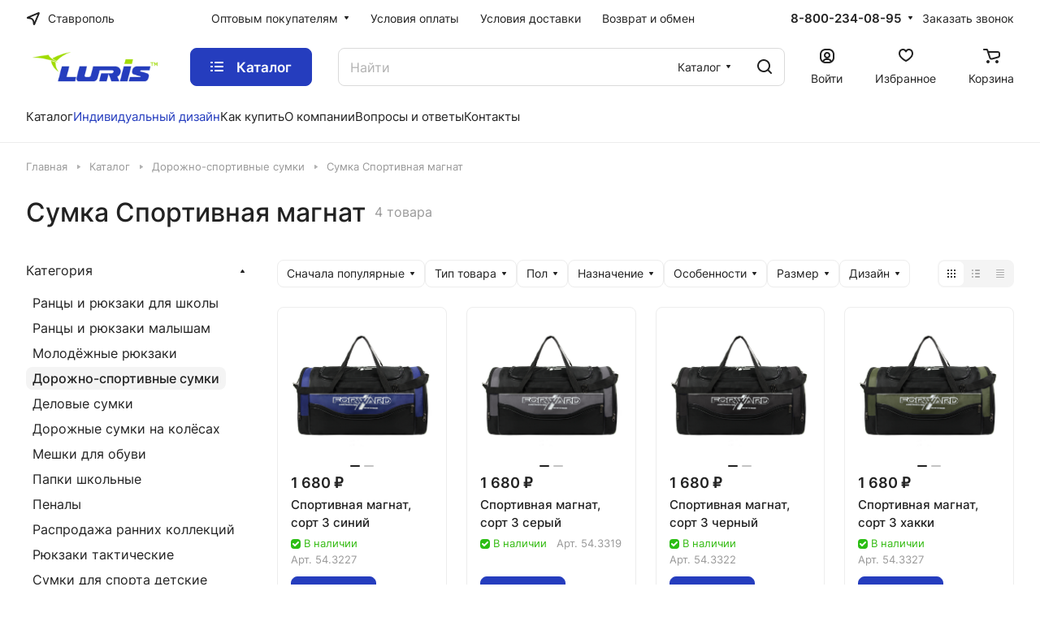

--- FILE ---
content_type: text/html; charset=UTF-8
request_url: https://stavropol.luris.ru/catalog/sumki/sumka_sportivnaya_magnat/
body_size: 26063
content:
<!DOCTYPE html>
<html xmlns="http://www.w3.org/1999/xhtml" xml:lang="ru" lang="ru" class="  " >
	<head>
		<title>Сумка Спортивная магнат купить по оптовой цене - Luris в Ставрополе</title>
		<meta name="viewport" content="initial-scale=1.0, width=device-width" />
		<meta name="HandheldFriendly" content="true" />
		<meta name="yes" content="yes" />
		<meta name="apple-mobile-web-app-status-bar-style" content="black" />
		<meta name="SKYPE_TOOLBAR" content="SKYPE_TOOLBAR_PARSER_COMPATIBLE" />
		<meta http-equiv="Content-Type" content="text/html; charset=UTF-8" />
<meta name="keywords" content="Сумка Спортивная магнат" />
<meta name="description" content="Доступная цена на сумка спортивная магнат от российского производителя Luris в Ставрополе. Купить сумка спортивная магнат с доставкой по России" />
<link href="/bitrix/js/ui/design-tokens/dist/ui.design-tokens.min.css?173233583423463"  rel="stylesheet" />
<link href="/bitrix/js/ui/fonts/opensans/ui.font.opensans.min.css?17323358332320"  rel="stylesheet" />
<link href="/bitrix/js/main/popup/dist/main.popup.bundle.min.css?175906227828056"  rel="stylesheet" />
<link href="/bitrix/cache/css/s1/aspro-lite/page_495878b175e960c57a4bbc057a8c490b/page_495878b175e960c57a4bbc057a8c490b_v1.css?176814411220209"  rel="stylesheet" />
<link href="/bitrix/cache/css/s1/aspro-lite/default_afd7547f33fd8ac108e241d31bbe05f3/default_afd7547f33fd8ac108e241d31bbe05f3_v1.css?17681440913039"  rel="stylesheet" />
<link href="/bitrix/cache/css/s1/aspro-lite/default_e9d283930af10c279a599a3fbd2add34/default_e9d283930af10c279a599a3fbd2add34_v1.css?17681441123281"  rel="stylesheet" />
<link href="/bitrix/cache/css/s1/aspro-lite/default_02c7260ee4bbd2a1367e150881c333f7/default_02c7260ee4bbd2a1367e150881c333f7_v1.css?176814411214918"  rel="stylesheet" />
<link href="/bitrix/cache/css/s1/aspro-lite/default_81a0280bf222e5bd146d4279e1eb38d2/default_81a0280bf222e5bd146d4279e1eb38d2_v1.css?176814409125035"  rel="stylesheet" />
<link href="/bitrix/cache/css/s1/aspro-lite/default_42a007a0a72cc6b34aafb54c4488e48f/default_42a007a0a72cc6b34aafb54c4488e48f_v1.css?17681440912156"  rel="stylesheet" />
<link href="/bitrix/cache/css/s1/aspro-lite/template_6cfb1ffce4e5e77db86d2bfce794c8e4/template_6cfb1ffce4e5e77db86d2bfce794c8e4_v1.css?1768170210340854"  data-template-style="true" rel="stylesheet" />
<script>if(!window.BX)window.BX={};if(!window.BX.message)window.BX.message=function(mess){if(typeof mess==='object'){for(let i in mess) {BX.message[i]=mess[i];} return true;}};</script>
<script>(window.BX||top.BX).message({"ADD_BASKET_PROPS_TITLE":"Выберите свойства, добавляемые в корзину","ADD_BASKET_PROPS_BUTTON_TITLE":"Выбрать"});</script>
<script>(window.BX||top.BX).message({"NOTICE_ADDED2CART":"В корзине","NOTICE_CLOSE":"Закрыть","NOTICE_MORE":"и ещё #COUNT# #PRODUCTS#","NOTICE_PRODUCT0":"товаров","NOTICE_PRODUCT1":"товар","NOTICE_PRODUCT2":"товара","NOTICE_ERROR":"Ошибка","NOTICE_REQUEST_ERROR":"Ошибка запроса","NOTICE_AUTHORIZED":"Вы успешно авторизовались","NOTICE_ADDED2COMPARE":"В сравнении","NOTICE_ADDED2FAVORITE":"В избранном","NOTICE_ADDED2SUBSCRIBE":"Вы подписались","NOTICE_REMOVED_FROM_COMPARE":"Удалено из сравнения","NOTICE_REMOVED_FROM_FAVORITE":"Удалено из избранного","NOTICE_REMOVED_FROM_SUBSCRIBE":"Удалено из подписки"});</script>
<script>(window.BX||top.BX).message({"JS_CORE_LOADING":"Загрузка...","JS_CORE_NO_DATA":"- Нет данных -","JS_CORE_WINDOW_CLOSE":"Закрыть","JS_CORE_WINDOW_EXPAND":"Развернуть","JS_CORE_WINDOW_NARROW":"Свернуть в окно","JS_CORE_WINDOW_SAVE":"Сохранить","JS_CORE_WINDOW_CANCEL":"Отменить","JS_CORE_WINDOW_CONTINUE":"Продолжить","JS_CORE_H":"ч","JS_CORE_M":"м","JS_CORE_S":"с","JSADM_AI_HIDE_EXTRA":"Скрыть лишние","JSADM_AI_ALL_NOTIF":"Показать все","JSADM_AUTH_REQ":"Требуется авторизация!","JS_CORE_WINDOW_AUTH":"Войти","JS_CORE_IMAGE_FULL":"Полный размер"});</script>

<script src="/bitrix/js/main/core/core.min.js?1759062383229643"></script>

<script>BX.Runtime.registerExtension({"name":"main.core","namespace":"BX","loaded":true});</script>
<script>BX.setJSList(["\/bitrix\/js\/main\/core\/core_ajax.js","\/bitrix\/js\/main\/core\/core_promise.js","\/bitrix\/js\/main\/polyfill\/promise\/js\/promise.js","\/bitrix\/js\/main\/loadext\/loadext.js","\/bitrix\/js\/main\/loadext\/extension.js","\/bitrix\/js\/main\/polyfill\/promise\/js\/promise.js","\/bitrix\/js\/main\/polyfill\/find\/js\/find.js","\/bitrix\/js\/main\/polyfill\/includes\/js\/includes.js","\/bitrix\/js\/main\/polyfill\/matches\/js\/matches.js","\/bitrix\/js\/ui\/polyfill\/closest\/js\/closest.js","\/bitrix\/js\/main\/polyfill\/fill\/main.polyfill.fill.js","\/bitrix\/js\/main\/polyfill\/find\/js\/find.js","\/bitrix\/js\/main\/polyfill\/matches\/js\/matches.js","\/bitrix\/js\/main\/polyfill\/core\/dist\/polyfill.bundle.js","\/bitrix\/js\/main\/core\/core.js","\/bitrix\/js\/main\/polyfill\/intersectionobserver\/js\/intersectionobserver.js","\/bitrix\/js\/main\/lazyload\/dist\/lazyload.bundle.js","\/bitrix\/js\/main\/polyfill\/core\/dist\/polyfill.bundle.js","\/bitrix\/js\/main\/parambag\/dist\/parambag.bundle.js"]);
</script>
<script>(window.BX||top.BX).message({"CT_BST_SEARCH_BUTTON2":"Найти","SEARCH_IN_SITE_FULL":"По всему сайту","SEARCH_IN_SITE":"Везде","SEARCH_IN_CATALOG_FULL":"По каталогу","SEARCH_IN_CATALOG":"Каталог"});</script>
<script>BX.Runtime.registerExtension({"name":"aspro_searchtitle","namespace":"window","loaded":true});</script>
<script>BX.Runtime.registerExtension({"name":"aspro_drag_scroll","namespace":"window","loaded":true});</script>
<script>BX.Runtime.registerExtension({"name":"aspro_alphanumeric","namespace":"window","loaded":true});</script>
<script>BX.Runtime.registerExtension({"name":"aspro_toggle_panel","namespace":"window","loaded":true});</script>
<script>BX.Runtime.registerExtension({"name":"ui.design-tokens","namespace":"window","loaded":true});</script>
<script>BX.Runtime.registerExtension({"name":"ui.fonts.opensans","namespace":"window","loaded":true});</script>
<script>BX.Runtime.registerExtension({"name":"main.popup","namespace":"BX.Main","loaded":true});</script>
<script>BX.Runtime.registerExtension({"name":"popup","namespace":"window","loaded":true});</script>
<script>BX.Runtime.registerExtension({"name":"aspro_catalog","namespace":"window","loaded":true});</script>
<script>BX.Runtime.registerExtension({"name":"aspro_catalog_block","namespace":"window","loaded":true});</script>
<script>BX.Runtime.registerExtension({"name":"aspro_select_offer_load","namespace":"window","loaded":true});</script>
<script>BX.Runtime.registerExtension({"name":"aspro_countdown","namespace":"window","loaded":true});</script>
<script>BX.Runtime.registerExtension({"name":"aspro_filter_panel","namespace":"window","loaded":true});</script>
<script>BX.Runtime.registerExtension({"name":"aspro_smart_filter.ui","namespace":"window","loaded":true});</script>
<script>BX.Runtime.registerExtension({"name":"aspro_animate","namespace":"window","loaded":true});</script>
<script>BX.Runtime.registerExtension({"name":"aspro_smart_filter","namespace":"window","loaded":true});</script>
<script>BX.Runtime.registerExtension({"name":"ls","namespace":"window","loaded":true});</script>
<script>BX.Runtime.registerExtension({"name":"aspro_viewed","namespace":"window","loaded":true});</script>
<script>BX.Runtime.registerExtension({"name":"aspro_swiper_init","namespace":"window","loaded":true});</script>
<script>BX.Runtime.registerExtension({"name":"aspro_swiper","namespace":"window","loaded":true});</script>
<script>BX.Runtime.registerExtension({"name":"aspro_prices","namespace":"window","loaded":true});</script>
<script>BX.Runtime.registerExtension({"name":"aspro_stickers","namespace":"window","loaded":true});</script>
<script>(window.BX||top.BX).message({"LANGUAGE_ID":"ru","FORMAT_DATE":"DD.MM.YYYY","FORMAT_DATETIME":"DD.MM.YYYY HH:MI:SS","COOKIE_PREFIX":"BITRIX_SM","SERVER_TZ_OFFSET":"10800","UTF_MODE":"Y","SITE_ID":"s1","SITE_DIR":"\/","USER_ID":"","SERVER_TIME":1769434812,"USER_TZ_OFFSET":0,"USER_TZ_AUTO":"Y","bitrix_sessid":"c5315c75f35929238242ea974b0415b2"});</script>


<script src="/bitrix/js/main/ajax.min.js?173233583322194"></script>
<script src="/bitrix/js/main/popup/dist/main.popup.bundle.min.js?176517242767480"></script>
<script src="/bitrix/js/main/core/core_ls.min.js?17391654552683"></script>
<script>BX.setJSList(["\/bitrix\/templates\/aspro-lite\/js\/jquery.history.js","\/bitrix\/templates\/aspro-lite\/js\/mobile.min.js","\/bitrix\/templates\/aspro-lite\/js\/smart-filter.min.js","\/bitrix\/templates\/aspro-lite\/js\/observer.js","\/bitrix\/templates\/aspro-lite\/vendor\/bootstrap.js","\/bitrix\/templates\/aspro-lite\/vendor\/jquery.cookie.js","\/bitrix\/templates\/aspro-lite\/vendor\/jquery.validate.min.js","\/bitrix\/templates\/aspro-lite\/vendor\/js\/ripple.js","\/bitrix\/templates\/aspro-lite\/js\/detectmobilebrowser.js","\/bitrix\/templates\/aspro-lite\/js\/matchMedia.js","\/bitrix\/templates\/aspro-lite\/js\/jquery.actual.min.js","\/bitrix\/templates\/aspro-lite\/js\/jquery-ui.min.js","\/bitrix\/templates\/aspro-lite\/js\/jqModal.js","\/bitrix\/templates\/aspro-lite\/js\/scrollTabs.js","\/bitrix\/templates\/aspro-lite\/js\/blocks\/controls.js","\/bitrix\/templates\/aspro-lite\/js\/blocks\/dropdown-product.js","\/bitrix\/templates\/aspro-lite\/js\/blocks\/hint.js","\/bitrix\/templates\/aspro-lite\/js\/blocks\/tabs-history.js","\/bitrix\/templates\/aspro-lite\/js\/general.js","\/bitrix\/templates\/aspro-lite\/js\/custom.js","\/bitrix\/templates\/aspro-lite\/js\/metrika.goals.min.js","\/bitrix\/templates\/aspro-lite\/js\/logo.min.js","\/bitrix\/templates\/aspro-lite\/js\/item-action.min.js","\/bitrix\/templates\/aspro-lite\/js\/notice.min.js","\/bitrix\/templates\/aspro-lite\/js\/scroll_to_top.min.js","\/bitrix\/templates\/aspro-lite\/js\/conditional\/regions.min.js","\/bitrix\/templates\/aspro-lite\/components\/bitrix\/menu\/header\/script.js","\/bitrix\/components\/bitrix\/search.title\/script.js","\/bitrix\/templates\/aspro-lite\/components\/bitrix\/search.title\/corp\/script.js","\/bitrix\/templates\/aspro-lite\/js\/searchtitle.min.js","\/bitrix\/templates\/aspro-lite\/js\/dragscroll.min.js","\/bitrix\/templates\/aspro-lite\/components\/bitrix\/menu\/left\/script.js","\/bitrix\/templates\/aspro-lite\/components\/bitrix\/menu\/bottom\/script.js","\/bitrix\/components\/aspro\/marketing.popup.lite\/templates\/.default\/script.js","\/bitrix\/templates\/aspro-lite\/js\/jquery.inputmask.bundle.min.js","\/bitrix\/components\/aspro\/regionality.list.lite\/templates\/popup_regions_small\/script.js","\/bitrix\/templates\/aspro-lite\/js\/phones.js","\/bitrix\/templates\/aspro-lite\/components\/bitrix\/catalog.smart.filter\/main_compact\/script.js","\/bitrix\/templates\/aspro-lite\/js\/jquery.alphanumeric.min.js","\/bitrix\/templates\/aspro-lite\/components\/bitrix\/catalog.section\/catalog_block\/script.js","\/bitrix\/templates\/aspro-lite\/js\/select_offer_load.min.js","\/bitrix\/templates\/aspro-lite\/vendor\/js\/jquery.plugin.min.js","\/bitrix\/templates\/aspro-lite\/vendor\/js\/countdown\/jquery.countdown.min.js","\/bitrix\/templates\/aspro-lite\/vendor\/js\/countdown\/jquery.countdown-ru.js","\/bitrix\/templates\/aspro-lite\/js\/conditional\/countdown.min.js","\/bitrix\/components\/aspro\/catalog.viewed.lite\/templates\/main\/script.js","\/bitrix\/templates\/aspro-lite\/js\/viewed.min.js","\/bitrix\/templates\/aspro-lite\/js\/slider.swiper.min.js","\/bitrix\/templates\/aspro-lite\/vendor\/js\/carousel\/swiper\/swiper-bundle.min.js"]);</script>
<script>BX.setCSSList(["\/bitrix\/templates\/aspro-lite\/components\/bitrix\/catalog\/main\/style.css","\/bitrix\/templates\/aspro-lite\/css\/filter-panel.min.css","\/bitrix\/templates\/aspro-lite\/css\/smart-filter.min.css","\/bitrix\/templates\/aspro-lite\/css\/animation\/animation_ext.min.css","\/bitrix\/templates\/aspro-lite\/css\/fonts\/inter\/css\/inter.min.css","\/bitrix\/templates\/aspro-lite\/css\/bootstrap.css","\/bitrix\/templates\/aspro-lite\/css\/theme-elements.min.css","\/bitrix\/templates\/aspro-lite\/vendor\/css\/ripple.css","\/bitrix\/templates\/aspro-lite\/css\/buttons.css","\/bitrix\/templates\/aspro-lite\/css\/svg.css","\/bitrix\/templates\/aspro-lite\/css\/header.css","\/bitrix\/templates\/aspro-lite\/css\/footer.css","\/bitrix\/templates\/aspro-lite\/css\/mobile-header.css","\/bitrix\/templates\/aspro-lite\/css\/mobile-menu.css","\/bitrix\/templates\/aspro-lite\/css\/header-fixed.css","\/bitrix\/templates\/aspro-lite\/css\/page-title-breadcrumb-pagination.css","\/bitrix\/templates\/aspro-lite\/css\/social-icons.css","\/bitrix\/templates\/aspro-lite\/css\/left-menu.css","\/bitrix\/templates\/aspro-lite\/css\/tabs.css","\/bitrix\/templates\/aspro-lite\/css\/bg-banner.css","\/bitrix\/templates\/aspro-lite\/css\/item-views.css","\/bitrix\/templates\/aspro-lite\/css\/blocks\/countdown.css","\/bitrix\/templates\/aspro-lite\/css\/blocks\/cross.css","\/bitrix\/templates\/aspro-lite\/css\/blocks\/dark-light-theme.css","\/bitrix\/templates\/aspro-lite\/css\/blocks\/flexbox.css","\/bitrix\/templates\/aspro-lite\/css\/blocks\/grid-list.css","\/bitrix\/templates\/aspro-lite\/css\/blocks\/gutters.css","\/bitrix\/templates\/aspro-lite\/css\/blocks\/hint.css","\/bitrix\/templates\/aspro-lite\/css\/blocks\/images.css","\/bitrix\/templates\/aspro-lite\/css\/blocks\/line-block.css","\/bitrix\/templates\/aspro-lite\/css\/blocks\/mobile-scrolled.css","\/bitrix\/templates\/aspro-lite\/css\/blocks\/popup.css","\/bitrix\/templates\/aspro-lite\/css\/blocks\/prices.css","\/bitrix\/templates\/aspro-lite\/css\/blocks\/scroller.css","\/bitrix\/templates\/aspro-lite\/css\/blocks\/social-list.css","\/bitrix\/templates\/aspro-lite\/css\/blocks\/sticker.css","\/bitrix\/templates\/aspro-lite\/css\/blocks\/sticky.css","\/bitrix\/templates\/.default\/ajax\/ajax.css","\/bitrix\/templates\/aspro-lite\/css\/item-action.min.css","\/bitrix\/templates\/aspro-lite\/css\/notice.min.css","\/bitrix\/templates\/aspro-lite\/css\/scroll_to_top.min.css","\/bitrix\/templates\/aspro-lite\/css\/regions.min.css","\/bitrix\/templates\/aspro-lite\/components\/bitrix\/menu\/header\/style.css","\/bitrix\/templates\/aspro-lite\/components\/bitrix\/search.title\/corp\/style.css","\/bitrix\/templates\/aspro-lite\/css\/dragscroll.min.css","\/bitrix\/templates\/aspro-lite\/components\/bitrix\/breadcrumb\/main\/style.css","\/bitrix\/templates\/aspro-lite\/components\/bitrix\/menu\/bottom\/style.css","\/bitrix\/components\/aspro\/marketing.popup.lite\/templates\/.default\/style.css","\/bitrix\/templates\/aspro-lite\/styles.css","\/bitrix\/templates\/aspro-lite\/template_styles.css","\/bitrix\/templates\/aspro-lite\/css\/form.css","\/bitrix\/templates\/aspro-lite\/css\/colored.css","\/bitrix\/templates\/aspro-lite\/css\/responsive.css","\/bitrix\/templates\/aspro-lite\/css\/custom.css","\/bitrix\/templates\/aspro-lite\/css\/chip.min.css","\/bitrix\/templates\/aspro-lite\/css\/dropdown-select.min.css","\/bitrix\/templates\/aspro-lite\/components\/bitrix\/catalog.smart.filter\/main_compact\/style.css","\/bitrix\/templates\/aspro-lite\/css\/toggle-panel.min.css","\/bitrix\/templates\/aspro-lite\/components\/bitrix\/catalog.section\/catalog_block\/style.css","\/bitrix\/templates\/aspro-lite\/css\/catalog.min.css","\/bitrix\/templates\/aspro-lite\/css\/catalog-block.min.css","\/bitrix\/templates\/aspro-lite\/css\/conditional\/countdown.min.css","\/bitrix\/components\/aspro\/catalog.viewed.lite\/templates\/main\/style.css","\/bitrix\/templates\/aspro-lite\/vendor\/css\/carousel\/swiper\/swiper-bundle.min.css","\/bitrix\/templates\/aspro-lite\/css\/slider.swiper.min.css","\/bitrix\/templates\/aspro-lite\/css\/slider.min.css","\/bitrix\/templates\/aspro-lite\/css\/blocks\/prices.min.css","\/bitrix\/templates\/aspro-lite\/css\/blocks\/sticker.min.css","\/bitrix\/templates\/aspro-lite\/css\/bottom-icons-panel.css"]);</script>
<script>BX.message({'JS_REQUIRED':'Заполните это поле!','JS_FORMAT':'Неверный формат!','JS_FILE_EXT':'Недопустимое расширение файла!','JS_PASSWORD_COPY':'Пароли не совпадают!','JS_PASSWORD_LENGTH':'Минимум 6 символов!','JS_ERROR':'Неверно заполнено поле!','JS_FILE_SIZE':'Максимальный размер 5мб!','JS_FILE_BUTTON_NAME':'Выберите файл','JS_FILE_DEFAULT':'Файл не найден','JS_DATE':'Некорректная дата!','JS_DATETIME':'Некорректная дата/время!','JS_REQUIRED_LICENSES':'Согласитесь с условиями','JS_REQUIRED_OFFER':'Согласитесь с условиями','JS_INVALID_NUMBER':'Неверный номер','JS_INVALID_COUNTRY_CODE':'Неверный код страны','JS_TOO_SHORT':'Номер слишком короткий','JS_TOO_LONG':'Номер слишком длинный','S_CALLBACK':'Заказать звонок','S_QUESTION':'Задать вопрос','S_ASK_QUESTION':'Задать вопрос','S_FEEDBACK':'Оставить отзыв','ERROR_INCLUDE_MODULE_DIGITAL_TITLE':'Ошибка подключения модуля &laquo;Аспро: ЛайтШоп&raquo;','ERROR_INCLUDE_MODULE_DIGITAL_TEXT':'Ошибка подключения модуля &laquo;Аспро: ЛайтШоп&raquo;.<br />Пожалуйста установите модуль и повторите попытку','S_SERVICES':'Наши услуги','S_SERVICES_SHORT':'Услуги','S_TO_ALL_SERVICES':'Все услуги','S_CATALOG':'Каталог товаров','S_CATALOG_SHORT':'Каталог','S_TO_ALL_CATALOG':'Весь каталог','S_CATALOG_FAVORITES':'Наши товары','S_CATALOG_FAVORITES_SHORT':'Товары','S_NEWS':'Новости','S_TO_ALL_NEWS':'Все новости','S_COMPANY':'О компании','S_OTHER':'Прочее','S_CONTENT':'Контент','T_JS_ARTICLE':'Артикул: ','T_JS_NAME':'Наименование: ','T_JS_PRICE':'Цена: ','T_JS_QUANTITY':'Количество: ','T_JS_SUMM':'Сумма: ','FANCY_CLOSE':'Закрыть','FANCY_NEXT':'Вперед','FANCY_PREV':'Назад','CUSTOM_COLOR_CHOOSE':'Выбрать','CUSTOM_COLOR_CANCEL':'Отмена','S_MOBILE_MENU':'Меню','DIGITAL_T_MENU_BACK':'Назад','DIGITAL_T_MENU_CALLBACK':'Обратная связь','DIGITAL_T_MENU_CONTACTS_TITLE':'Будьте на связи','TITLE_BASKET':'В корзине товаров на #SUMM#','BASKET_SUMM':'#SUMM#','EMPTY_BASKET':'Корзина пуста','TITLE_BASKET_EMPTY':'Корзина пуста','BASKET':'Корзина','SEARCH_TITLE':'Поиск','SOCIAL_TITLE':'Оставайтесь на связи','LOGIN':'Войти','MY_CABINET':'Кабинет','SUBSCRIBE_TITLE':'Будьте всегда в курсе','HEADER_SCHEDULE':'Время работы','SEO_TEXT':'SEO описание','COMPANY_IMG':'Картинка компании','COMPANY_TEXT':'Описание компании','JS_RECAPTCHA_ERROR':'Пройдите проверку','JS_PROCESSING_ERROR':'Согласитесь с условиями!','CONFIG_SAVE_SUCCESS':'Настройки сохранены','CONFIG_SAVE_FAIL':'Ошибка сохранения настроек','CLEAR_FILE':'Отменить','ALL_SECTIONS_PROJECT':'Все проекты','RELOAD_PAGE':'Обновить страницу','REFRESH':'Поменять картинку','RECAPTCHA_TEXT':'Подтвердите, что вы не робот','SHOW':'Еще','HIDE':'Скрыть','FILTER_EXPAND_VALUES':'Показать все','FILTER_HIDE_VALUES':'Свернуть','COUNTDOWN_SEC':'сек','COUNTDOWN_MIN':'мин','COUNTDOWN_HOUR':'час','COUNTDOWN_DAY0':'дн','COUNTDOWN_DAY1':'дн','COUNTDOWN_DAY2':'дн','COUNTDOWN_WEAK0':'Недель','COUNTDOWN_WEAK1':'Неделя','COUNTDOWN_WEAK2':'Недели','COUNTDOWN_MONTH0':'Месяцев','COUNTDOWN_MONTH1':'Месяц','COUNTDOWN_MONTH2':'Месяца','COUNTDOWN_YEAR0':'Лет','COUNTDOWN_YEAR1':'Год','COUNTDOWN_YEAR2':'Года','COUNTDOWN_COMPACT_SEC':'с','COUNTDOWN_COMPACT_MIN':'м','COUNTDOWN_COMPACT_HOUR':'ч','COUNTDOWN_COMPACT_DAY':'д','COUNTDOWN_COMPACT_WEAK':'н','COUNTDOWN_COMPACT_MONTH':'м','COUNTDOWN_COMPACT_YEAR0':'л','COUNTDOWN_COMPACT_YEAR1':'г','BASKET_PRINT_BUTTON':'Распечатать','BASKET_CLEAR_ALL_BUTTON':'Очистить','BASKET_QUICK_ORDER_BUTTON':'Быстрый заказ','BASKET_CONTINUE_BUTTON':'Продолжить покупки','BASKET_ORDER_BUTTON':'Оформить заказ','SHARE_BUTTON':'Поделиться','BASKET_CHANGE_TITLE':'Ваш заказ','BASKET_CHANGE_LINK':'Изменить','MORE_INFO_SKU':'Купить','ITEM_ECONOMY':'Экономия','ITEM_ARTICLE':'Артикул: ','JS_FORMAT_ORDER':'имеет неверный формат','JS_BASKET_COUNT_TITLE':'В корзине товаров на SUMM','POPUP_VIDEO':'Видео','POPUP_GIFT_TEXT':'Нашли что-то особенное? Намекните другу о подарке!','ORDER_FIO_LABEL':'Ф.И.О.','ORDER_PHONE_LABEL':'Телефон','ORDER_REGISTER_BUTTON':'Регистрация','PRICES_TYPE':'Варианты цен','FILTER_HELPER_VALUES':' знач.','SHOW_MORE_SCU_MAIN':'Еще #COUNT#','SHOW_MORE_SCU_1':'предложение','SHOW_MORE_SCU_2':'предложения','SHOW_MORE_SCU_3':'предложений','PARENT_ITEM_NOT_FOUND':'Не найден основной товар для услуги в корзине. Обновите страницу и попробуйте снова.','S_FAVORITE':'Избранное','S_COMPARE':'Сравнение'})</script>
<style>html {--border-radius:8px;--theme-base-color:#253dbe;--theme-base-opacity-color:#253dbe1a;--theme-more-color:#253dbe;--theme-outer-border-radius:8px;--theme-text-transform:none;--theme-letter-spacing:normal;--theme-button-font-size:0%;--theme-button-padding-2px:0%;--theme-button-padding-1px:0%;--theme-more-color-hue:231;--theme-more-color-saturation:67%;--theme-more-color-lightness:45%;--theme-base-color-hue:231;--theme-base-color-saturation:67%;--theme-base-color-lightness:45%;--theme-lightness-hover-diff:6%;}</style>
<style>html {font-size:16px;--theme-font-family:Inter;--theme-font-title-family:var(--theme-font-family);--theme-font-title-weight:500;}</style>
<style>html {--theme-page-width: 1500px;--theme-page-width-padding: 32px}</style>

			<script src="/bitrix/templates/aspro-lite/js/app.min.js?17391655632299"></script>
			<script data-skip-moving="true" src="/bitrix/js/main/jquery/jquery-3.6.0.min.js"></script>
			<script data-skip-moving="true" src="/bitrix/templates/aspro-lite/js/speed.min.js?=1732335830"></script>
		
<link href="/bitrix/templates/aspro-lite/css/print.min.css?173233583012929" data-template-style="true" rel="stylesheet" media="print">
<script>window.lazySizesConfig = window.lazySizesConfig || {};lazySizesConfig.loadMode = 1;lazySizesConfig.expand = 200;lazySizesConfig.expFactor = 1;lazySizesConfig.hFac = 0.1;window.lazySizesConfig.loadHidden = false;</script>
<script src="/bitrix/templates/aspro-lite/vendor/lazysizes.min.js" data-skip-moving="true" defer=""></script>
<script src="/bitrix/templates/aspro-lite/vendor/ls.unveilhooks.min.js" data-skip-moving="true" defer=""></script>
<link rel="shortcut icon" href="/favicon.ico" type="image/x-icon" />
<link rel="apple-touch-icon" sizes="180x180" href="/include/apple-touch-icon.png" />
<meta property="og:title" content="Сумка Спортивная магнат купить по оптовой цене - Luris в Ставрополе" />
<meta property="og:type" content="website" />
<meta property="og:image" content="https://stavropol.luris.ru/upload/CLite/3a7/tsjaj0lxqnuqphbakrq6q0y6kk3vxe5m.webp" />
<link rel="image_src" href="https://stavropol.luris.ru/upload/CLite/3a7/tsjaj0lxqnuqphbakrq6q0y6kk3vxe5m.webp"  />
<meta property="og:url" content="https://stavropol.luris.ru/catalog/sumki/sumka_sportivnaya_magnat/" />
<meta property="og:description" content="Доступная цена на сумка спортивная магнат от российского производителя Luris в Ставрополе. Купить сумка спортивная магнат с доставкой по России" />



<script  src="/bitrix/cache/js/s1/aspro-lite/template_7630c2bcc64e7d2468a2e7e543ffd14e/template_7630c2bcc64e7d2468a2e7e543ffd14e_v1.js?1768144095366984"></script>
<script  src="/bitrix/cache/js/s1/aspro-lite/page_2bbaad9b0daf117720e2b8e1e6fd94b2/page_2bbaad9b0daf117720e2b8e1e6fd94b2_v1.js?176814411227293"></script>
<script  src="/bitrix/cache/js/s1/aspro-lite/default_cbcd40b377f79defe647cb0ef5a9985a/default_cbcd40b377f79defe647cb0ef5a9985a_v1.js?17681440911715"></script>
<script  src="/bitrix/cache/js/s1/aspro-lite/default_3d89390ab271cf5b43e749c23f925d2e/default_3d89390ab271cf5b43e749c23f925d2e_v1.js?17681440911114"></script>
<script  src="/bitrix/cache/js/s1/aspro-lite/default_bbd5d6b3e1649052f021d6e5a6b59f1e/default_bbd5d6b3e1649052f021d6e5a6b59f1e_v1.js?176814411227723"></script>
<script  src="/bitrix/cache/js/s1/aspro-lite/default_a02fb3ed282ded927a9d31f73da3f0ea/default_a02fb3ed282ded927a9d31f73da3f0ea_v1.js?176814411232803"></script>
<script  src="/bitrix/cache/js/s1/aspro-lite/default_9b94d50532d6061549f93225ca4ff6d5/default_9b94d50532d6061549f93225ca4ff6d5_v1.js?1768144091166452"></script>

				<style>html {--header-height:184px;}</style>
	
<meta name="yandex-verification" content="2d8f8ef3a400d4f6" />
<meta name="google-site-verification" content="S8gaGWIoPyCUoqLdGoByXe7K7l2f1xRvKFhJaAwQDZ8" />	<meta name="yandex-verification" content="2127a5786739bbca" />
	<meta name="yandex-verification" content="64c52bfcb30a167b" />
	<meta name="google-site-verification" content="rd8QO38WR6Guwx2yh8EvPOF9MEAnaAGvR98nxF2T42o" />
	<meta name="yandex-verification" content="ac89a456d5e5cd9d" />
	<meta name="google-site-verification" content="-5Yb_WxymzYLNUjuJZye4TnEh0rcqFQ5Tbo09y9cnPU" />
		<script data-skip-moving="true" src="/bitrix/templates/aspro-lite/js/seo.js" async></script>
	
	<script>
		! function() {
			var t = document.createElement("script");
			t.type = "text/javascript", t.async = !0, t.src = "https://vk.com/js/api/openapi.js?168", t.onload = function() {
				VK.Retargeting.Init("VK-RTRG-879821-9EqT7"), VK.Retargeting.Hit()
			}, document.head.appendChild(t)
		}();
	</script>

	<!-- Yandex.Metrika counter -->
	<script>
		(function(m, e, t, r, i, k, a) {
			m[i] = m[i] || function() {
				(m[i].a = m[i].a || []).push(arguments)
			};
			m[i].l = 1 * new Date();
			k = e.createElement(t), a = e.getElementsByTagName(t)[0], k.async = 1, k.src = r, a.parentNode.insertBefore(k, a)
		})
		(window, document, "script", "https://mc.yandex.ru/metrika/tag.js", "ym");

		ym(21826894, "init", {
			clickmap: true,
			trackLinks: true,
			accurateTrackBounce: true,
			ecommerce: "dataLayer"
		});
	</script>
	<!-- /Yandex.Metrika counter -->

	    <script >
   (function(m,e,t,r,i,k,a){m[i]=m[i]||function(){(m[i].a=m[i].a||[]).push(arguments)};
   m[i].l=1*new Date();
   for (var j = 0; j < document.scripts.length; j++) {if (document.scripts[j].src === r) { return; }}
   k=e.createElement(t),a=e.getElementsByTagName(t)[0],k.async=1,k.src=r,a.parentNode.insertBefore(k,a)})
   (window, document, "script", "https://mc.yandex.ru/metrika/tag.js", "ym");

   ym(98607031, "init", {
        clickmap:true,
        trackLinks:true,
        accurateTrackBounce:true,
        webvisor:true
   });

	
</script>
<noscript><div><img class="lazyload "  src="[data-uri]" data-src="https://mc.yandex.ru/watch/<?= $yandexCounter ?>" style="position:absolute; left:-9999px;" alt="" /></div></noscript>
<!-- /Yandex.Metrika counter -->
    <!-- Google Tag Manager -->
<script>(function(w,d,s,l,i){w[l]=w[l]||[];w[l].push({'gtm.start':
new Date().getTime(),event:'gtm.js'});var f=d.getElementsByTagName(s)[0],
j=d.createElement(s),dl=l!='dataLayer'?'&l='+l:'';j.async=true;j.src=
'https://www.googletagmanager.com/gtm.js?id='+i+dl;f.parentNode.insertBefore(j,f);
})(window,document,'script','dataLayer','GTM-TSJTD9PJ');</script>
<!-- End Google Tag Manager -->
	</head>
	<body class=" site_s1   side_left hide_menu_page region_confirm_normal header_fill_ fixed_y mfixed_y mfixed_view_always title_position_left mmenu_leftside mheader-v1 footer-v1 fill_bg_ header-v3 title-v1 bottom-icons-panel_y with_order with_cabinet with_phones theme-light" id="main" data-site="/">
		<div class="bx_areas"></div>

		
		<div id="panel"></div>


														<script data-skip-moving="true">
			var solutionName = 'arLiteOptions';
			var arAsproOptions = window[solutionName] = ({});
			var arAsproCounters = {};
			var arBasketItems = {};
		</script>
		<script src="/bitrix/templates/aspro-lite/js/setTheme.php?site_id=s1&site_dir=/" data-skip-moving="true"></script>
		<script>

		if(arAsproOptions.SITE_ADDRESS){
			arAsproOptions.SITE_ADDRESS = arAsproOptions.SITE_ADDRESS.replace(/'/g, "");
		}

		window.basketJSParams = window.basketJSParams || [];
				BX.message({'MIN_ORDER_PRICE_TEXT':'','LICENSES_TEXT':'Продолжая, вы соглашаетесь с <a href=\"/include/licenses_detail.php\" target=\"_blank\">политикой конфиденциальности<\/a>','OFFER_TEXT':'Продолжая, вы соглашаетесь с <a href=\"/include/offer_detail.php\" target=\"_blank\">публичной офертой<\/a>','LICENSES_OFFER_TEXT':'Продолжая, вы соглашаетесь с <a href=\"/include/licenses_detail.php\" target=\"_blank\">политикой конфиденциальности<\/a> и с <a href=\"/include/offer_detail.php\" target=\"_blank\">публичной офертой<\/a>'});
		arAsproOptions.PAGES.FRONT_PAGE = window[solutionName].PAGES.FRONT_PAGE = "";
		arAsproOptions.PAGES.BASKET_PAGE = window[solutionName].PAGES.BASKET_PAGE = "";
		arAsproOptions.PAGES.ORDER_PAGE = window[solutionName].PAGES.ORDER_PAGE = "";
		arAsproOptions.PAGES.PERSONAL_PAGE = window[solutionName].PAGES.PERSONAL_PAGE = "";
		arAsproOptions.PAGES.CATALOG_PAGE = window[solutionName].PAGES.CATALOG_PAGE = "1";
		</script>
		<!--'start_frame_cache_options-block'-->			<script>
			var arAsproCounters = {'BASKET':{'ITEMS':[],'COUNT':'0','TITLE':'Корзина пуста'},'DELAY':{'ITEMS':[],'COUNT':'0'},'NOT_AVAILABLE':{'ITEMS':[],'COUNT':'0'},'COMPARE':{'ITEMS':[],'COUNT':'0','TITLE':'Список сравниваемых элементов'},'FAVORITE':{'ITEMS':[],'COUNT':'0','TITLE':'Избранные товары'},'SUBSCRIBE':{'ITEMS':[],'COUNT':'0','TITLE':'Подписка на товары'}};
			</script>
			<!--'end_frame_cache_options-block'-->
		<div class="body  hover_">
			<div class="body_media"></div>

						<div class="headers-container">				
				<div class="title-v1" data-ajax-block="HEADER" data-ajax-callback="headerInit">
										
<header class="header_3 header header--with_regions header--narrow ">
	<div class="header__inner  header__inner--no-pt">

		
		<div class="header__top-part " data-ajax-load-block="HEADER_TOP_PART">
							<div class="maxwidth-theme">
							
			<div class="header__top-inner">

														<div class="header__top-item icon-block--with_icon">
						<!--'start_frame_cache_header-regionality-block1'-->							<div class="regions dropdown-select" title="Область">
			<div class="regions__chooser dropdown-select__title fill-theme-parent light-opacity-hover color-theme-hover js_city_chooser animate-load" data-event="jqm" data-name="city_chooser_small" data-param-url="%2Fcatalog%2Fsumki%2Fsumka_sportivnaya_magnat%2F" data-param-form_id="city_chooser">
				<i class="svg inline region dropdown-select__icon-left fill-theme-target banner-light-icon-fill fill-dark-light-block inline " aria-hidden="true"><svg width="17" height="16" ><use xlink:href="/bitrix/templates/aspro-lite/images/svg/header_icons.svg?1732335830#region-17-16"></use></svg></i>									<span class="regions__name color-theme-hover font_14 banner-light-text menu-light-text">Ставрополь</span>
							</div>
					</div>
	
		<!--'end_frame_cache_header-regionality-block1'-->					</div>
				
								<div class="header__top-item header-menu header-menu--long dotted-flex-1 hide-dotted">
					<nav class="mega-menu sliced">
							<div class="catalog_icons_">
		<div class="header-menu__wrapper">
											<div class="header-menu__item unvisible header-menu__item--first  header-menu__item--dropdown">
					<a class="header-menu__link header-menu__link--top-level light-opacity-hover fill-theme-hover banner-light-text dark_link  " href="/help/opt/">
												<span class="header-menu__title font_14">
							Оптовым покупателям						</span>
													<i class="svg inline  header-menu__wide-submenu-right-arrow fill-dark-light-block banner-light-icon-fill inline " aria-hidden="true"><svg width="7" height="5" ><use xlink:href="/bitrix/templates/aspro-lite/images/svg/arrows.svg?1732335830#down-7-5"></use></svg></i>											</a>
																<div class="header-menu__dropdown-menu dropdown-menu-wrapper dropdown-menu-wrapper--visible dropdown-menu-wrapper--woffset">
							<div class="dropdown-menu-inner rounded-x ">

								
								
								
								<ul class="header-menu__dropdown-menu-inner ">
																																								<li class="header-menu__dropdown-item  count_ ">
												<a class="font_15 dropdown-menu-item dark_link fill-dark-light-block " href="/help/opt/dorozhnye-sumki/">
													Дорожные сумки																									</a>
																							</li>
																																																		<li class="header-menu__dropdown-item  count_ ">
												<a class="font_15 dropdown-menu-item dark_link fill-dark-light-block " href="/help/opt/sportivnye-sumki.php">
													Спортивные сумки																									</a>
																							</li>
																																																		<li class="header-menu__dropdown-item  count_ ">
												<a class="font_15 dropdown-menu-item dark_link fill-dark-light-block " href="/help/opt/dorozhnye_sumki_na_kolyesakh">
													Дорожные сумки на колесах																									</a>
																							</li>
																																																		<li class="header-menu__dropdown-item  count_ ">
												<a class="font_15 dropdown-menu-item dark_link fill-dark-light-block " href="/help/opt/ryukzaki-dlya-shkoly/">
													Рюкзаки для школы																									</a>
																							</li>
																																																		<li class="header-menu__dropdown-item  count_ ">
												<a class="font_15 dropdown-menu-item dark_link fill-dark-light-block " href="/help/opt/ryukzaki-malysham-optom/">
													Рюкзаки малышам																									</a>
																							</li>
																																																		<li class="header-menu__dropdown-item  count_ ">
												<a class="font_15 dropdown-menu-item dark_link fill-dark-light-block " href="/help/opt/molodezhnye-ryukzaki/">
													Молодежные рюкзаки																									</a>
																							</li>
																																																		<li class="header-menu__dropdown-item  count_ ">
												<a class="font_15 dropdown-menu-item dark_link fill-dark-light-block " href="/help/opt/delovye-sumki-optom/">
													Деловые сумки																									</a>
																							</li>
																																																		<li class="header-menu__dropdown-item  count_ ">
												<a class="font_15 dropdown-menu-item dark_link fill-dark-light-block " href="/help/opt/meshki-dlya-obuvi-optom/">
													Мешки для обуви																									</a>
																							</li>
																																																		<li class="header-menu__dropdown-item  count_ ">
												<a class="font_15 dropdown-menu-item dark_link fill-dark-light-block " href="/help/opt/papki-shkolnye-optom/">
													Папки школьные																									</a>
																							</li>
																																																		<li class="header-menu__dropdown-item  count_ ">
												<a class="font_15 dropdown-menu-item dark_link fill-dark-light-block " href="/help/opt/penaly-optom/">
													Пеналы																									</a>
																							</li>
																																																		<li class="header-menu__dropdown-item  count_ ">
												<a class="font_15 dropdown-menu-item dark_link fill-dark-light-block " href="/help/opt/ryukzaki-takticheskie-optom/">
													Рюкзаки тактические																									</a>
																							</li>
																																																		<li class="header-menu__dropdown-item  count_ ">
												<a class="font_15 dropdown-menu-item dark_link fill-dark-light-block " href="/help/opt/sumki-dlya-sporta-detskie-optom/">
													Сумки для спорта детские																									</a>
																							</li>
																																																		<li class="header-menu__dropdown-item  count_ ">
												<a class="font_15 dropdown-menu-item dark_link fill-dark-light-block " href="/help/opt/sumki-s-nadpisyu-rossiya-optom/">
													Сумки с надписью «Россия»																									</a>
																							</li>
																																																		<li class="header-menu__dropdown-item  count_ ">
												<a class="font_15 dropdown-menu-item dark_link fill-dark-light-block " href="/help/opt/sumki-khozyaystvennye-optom/">
													Сумки хозяйственные																									</a>
																							</li>
																																																		<li class="header-menu__dropdown-item  count_ ">
												<a class="font_15 dropdown-menu-item dark_link fill-dark-light-block " href="/help/opt/shoppery-optom/">
													Шопперы																									</a>
																							</li>
																											</ul>

																							</div>
						</div>
														</div>
															<div class="header-menu__item unvisible   ">
					<a class="header-menu__link header-menu__link--top-level light-opacity-hover fill-theme-hover banner-light-text dark_link  " href="/help/payment/">
												<span class="header-menu__title font_14">
							Условия оплаты						</span>
											</a>
																			</div>
															<div class="header-menu__item unvisible   ">
					<a class="header-menu__link header-menu__link--top-level light-opacity-hover fill-theme-hover banner-light-text dark_link  " href="/help/delivery/">
												<span class="header-menu__title font_14">
							Условия доставки						</span>
											</a>
																			</div>
															<div class="header-menu__item unvisible  header-menu__item--last ">
					<a class="header-menu__link header-menu__link--top-level light-opacity-hover fill-theme-hover banner-light-text dark_link  " href="/help/warranty/">
												<span class="header-menu__title font_14">
							Возврат и обмен						</span>
											</a>
																			</div>
							
						<div class="header-menu__item header-menu__item--more-items unvisible">
				<div class="header-menu__link banner-light-icon-fill fill-dark-light-block light-opacity-hover">
					<i class="svg inline  inline " aria-hidden="true"><svg width="15" height="3" ><use xlink:href="/bitrix/templates/aspro-lite/images/svg/header_icons.svg?1732335830#dots-15-3"></use></svg></i>				</div>
				<div class="header-menu__dropdown-menu dropdown-menu-wrapper dropdown-menu-wrapper--visible dropdown-menu-wrapper--woffset">
					<ul class="header-menu__more-items-list dropdown-menu-inner rounded-x"></ul>
				</div>
				
				
			</div>
					</div>
	</div>
	<script data-skip-moving="true">
		if(typeof topMenuAction !== 'function'){
			function topMenuAction() {
				//CheckTopMenuPadding();
				//CheckTopMenuOncePadding();
				if(typeof CheckTopMenuDotted !== 'function'){
					let timerID = setInterval(function(){
						if(typeof CheckTopMenuDotted === 'function'){
							CheckTopMenuDotted();
							clearInterval(timerID);
						}
					}, 100);
				} else {
					CheckTopMenuDotted();
				}
			}
		}
		
	</script>
					</nav>
				</div>

												
            <div class="header__top-item no-shrinked " data-ajax-load-block="HEADER_TOGGLE_PHONE">
                
                                                <div class="">
                                <div class="phones">
                                                                        <div class="phones__phones-wrapper">
                                                                                								<!--'start_frame_cache_header-allphones-block1'-->		
								<div class="phones__inner phones__inner--big fill-theme-parent">
				<a class="phones__phone-link phones__phone-first dark_link banner-light-text menu-light-text icon-block__name" href="tel:88002340895">8-800-234-08-95</a>
									<div class="phones__dropdown ">
						<div class="dropdown dropdown--relative">
																							<div class="phones__phone-more dropdown__item color-theme-hover dropdown__item--first dropdown__item--last">
									<a class="phones__phone-link dark_link phones__phone-link--no_descript" rel="nofollow" href="tel:88002340895">8-800-234-08-95</a>
								</div>
														<div class="phones__dropdown-item callback-item">
								<div class="animate-load btn btn-default btn-wide btn-sm" data-event="jqm" data-param-id="29" data-name="callback">
									Заказать звонок								</div>
							</div>
						</div>
						<div class="dropdown dropdown--relative">
																					<div class="phones__dropdown-item">
													<div class="email__title phones__dropdown-title">
						E-mail					</div>
								<div class="phones__dropdown-value">
										<div>
											<div>
							<a class="dark_link" href="mailto:luristm@mail.ru">luristm@mail.ru</a>
						</div>
										</div>
				</div>

									</div>
																									<div class="phones__dropdown-item">
				
									<div class="address__title phones__dropdown-title">
						Адрес					</div>
				
				<div class="phones__dropdown-value">
										<div class="address__text font_short  address__text--large ">
						<a rel="nofollow" href="/help/opt/">Оптовым покупателям</a>					</div>
				</div>

									</div>
																																

						</div>
					</div>
					<span class="more-arrow banner-light-icon-fill menu-light-icon-fill fill-dark-light-block">
						<i class="svg inline  inline " aria-hidden="true"><svg width="7" height="5" ><use xlink:href="/bitrix/templates/aspro-lite/images/svg/arrows.svg?1732335830#down-7-5"></use></svg></i>											</span>
							</div>
										<!--'end_frame_cache_header-allphones-block1'-->				                                    </div>

                                                                            <div>
                                            <div class="phones__callback light-opacity-hover animate-load dark_link banner-light-text menu-light-text hide-1200" data-event="jqm" data-param-id="29" data-name="callback">
                                                Заказать звонок                                            </div>
                                        </div>
                                                                    </div>
                            </div>
                        
                
            </div>


            
												
												
            <div class="header__top-item hidden" data-ajax-load-block="HEADER_TOGGLE_THEME_SELECTOR">
                
            </div>


            				

			</div>
							</div>
					</div>

		
		
		<div class="header__main-part   header__main-part--long part-with-search"  data-ajax-load-block="HEADER_MAIN_PART">

							<div class="maxwidth-theme">
			
			<div class="header__main-inner relative part-with-search__inner">

				<div class="header__main-item">
					<div class="line-block line-block--40">
												<div class="logo  line-block__item no-shrinked">
							<a class="menu-light-icon-fill banner-light-icon-fill" href="/"><img src="/upload/CLite/3a7/tsjaj0lxqnuqphbakrq6q0y6kk3vxe5m.webp" alt="Luris.RU" title="Luris.RU" data-src="" /></a>						</div>
					</div>
				</div>

									<div class="header__main-item header__burger menu-dropdown-offset">
						<nav class="mega-menu">
								<div class="catalog_icons_">
		<div class="header-menu__wrapper">
											<div class="header-menu__item unvisible header-menu__item--first header-menu__item--last header-menu__item--dropdown header-menu__item--wide active">
					<a class="header-menu__link--only-catalog fill-use-fff btn btn-default btn--no-rippple btn-lg " href="/catalog/">
													<i class="svg inline  inline " aria-hidden="true"><svg width="16" height="16" ><use xlink:href="/bitrix/templates/aspro-lite/images/svg/header_icons.svg?1732335830#burger-16-16"></use></svg></i>												<span class="header-menu__title font_14">
							Каталог						</span>
											</a>
																<div class="header-menu__dropdown-menu dropdown-menu-wrapper dropdown-menu-wrapper--visible ">
							<div class="dropdown-menu-inner rounded-x ">

								
																	<div class="header-menu__wide-limiter scrollbar">
								
																																		
								<ul class="header-menu__dropdown-menu-inner  header-menu__dropdown-menu--grids">
																													<li class="header-menu__dropdown-item count_ has_img header-menu__dropdown-item--img-LEFT">
                <div class="header-menu__dropdown-item-img  header-menu__dropdown-item-img--LEFT">
				<div class="header-menu__dropdown-item-img-inner">
                    <a href="/catalog/rantsy_dlya_shkoly/">
                                                    <img class="lazyload "  src="[data-uri]" data-src="/upload/resize_cache/iblock/7fe/56_56_0/3xfpzcwjp3pvfpf3ff0p8rmg4tl7hsjn.jpg" alt="Ранцы  и рюкзаки для школы" title="Ранцы  и рюкзаки для школы" />
                                            </a>
				</div>
            </div>
            
    <div class="header-menu__wide-item-wrapper">
        <a class="font_16 font_weight--500 dark_link switcher-title header-menu__wide-child-link fill-theme-hover" href="/catalog/rantsy_dlya_shkoly/">
            <span>Ранцы  и рюкзаки для школы</span>
                    </a>
            </div>
</li>																													<li class="header-menu__dropdown-item count_ has_img header-menu__dropdown-item--img-LEFT">
                <div class="header-menu__dropdown-item-img  header-menu__dropdown-item-img--LEFT">
				<div class="header-menu__dropdown-item-img-inner">
                    <a href="/catalog/rantsy_malysham/">
                                                    <img class="lazyload "  src="[data-uri]" data-src="/upload/resize_cache/iblock/38d/56_56_0/nfzc7bpo7bbqb1ub96ebxj9spccmk1fd.JPG" alt="Ранцы и рюкзаки малышам" title="Ранцы и рюкзаки малышам" />
                                            </a>
				</div>
            </div>
            
    <div class="header-menu__wide-item-wrapper">
        <a class="font_16 font_weight--500 dark_link switcher-title header-menu__wide-child-link fill-theme-hover" href="/catalog/rantsy_malysham/">
            <span>Ранцы и рюкзаки малышам</span>
                    </a>
            </div>
</li>																													<li class="header-menu__dropdown-item count_ has_img header-menu__dropdown-item--img-LEFT">
                <div class="header-menu__dropdown-item-img  header-menu__dropdown-item-img--LEFT">
				<div class="header-menu__dropdown-item-img-inner">
                    <a href="/catalog/molodyezhnye_ryukzaki/">
                                                    <img class="lazyload "  src="[data-uri]" data-src="/upload/resize_cache/iblock/d5f/56_56_0/jm0lluhluz7sjsyi759qjnbk2pyls60j.JPG" alt="Молодёжные рюкзаки" title="Молодёжные рюкзаки" />
                                            </a>
				</div>
            </div>
            
    <div class="header-menu__wide-item-wrapper">
        <a class="font_16 font_weight--500 dark_link switcher-title header-menu__wide-child-link fill-theme-hover" href="/catalog/molodyezhnye_ryukzaki/">
            <span>Молодёжные рюкзаки</span>
                    </a>
            </div>
</li>																													<li class="header-menu__dropdown-item count_ active has_img header-menu__dropdown-item--img-LEFT">
                <div class="header-menu__dropdown-item-img  header-menu__dropdown-item-img--LEFT">
				<div class="header-menu__dropdown-item-img-inner">
                    <a href="/catalog/sumki/">
                                                    <img class="lazyload "  src="[data-uri]" data-src="/upload/resize_cache/iblock/c31/56_56_0/lipbhgp4m1b5bg2eljeqtholg94kxhhq.jpg" alt="Дорожно-спортивные сумки" title="Дорожно-спортивные сумки" />
                                            </a>
				</div>
            </div>
            
    <div class="header-menu__wide-item-wrapper">
        <a class="font_16 font_weight--500 dark_link switcher-title header-menu__wide-child-link fill-theme-hover" href="/catalog/sumki/">
            <span>Дорожно-спортивные сумки</span>
                    </a>
            </div>
</li>																													<li class="header-menu__dropdown-item count_ has_img header-menu__dropdown-item--img-LEFT">
                <div class="header-menu__dropdown-item-img  header-menu__dropdown-item-img--LEFT">
				<div class="header-menu__dropdown-item-img-inner">
                    <a href="/catalog/delovye_sumki/">
                                                    <img class="lazyload "  src="[data-uri]" data-src="/upload/resize_cache/iblock/ade/56_56_0/1odvd116rbcwjnzzcq8em3q3t0ok47es.JPG" alt="Деловые сумки" title="Деловые сумки" />
                                            </a>
				</div>
            </div>
            
    <div class="header-menu__wide-item-wrapper">
        <a class="font_16 font_weight--500 dark_link switcher-title header-menu__wide-child-link fill-theme-hover" href="/catalog/delovye_sumki/">
            <span>Деловые сумки</span>
                    </a>
            </div>
</li>																													<li class="header-menu__dropdown-item count_ has_img header-menu__dropdown-item--img-LEFT">
                <div class="header-menu__dropdown-item-img  header-menu__dropdown-item-img--LEFT">
				<div class="header-menu__dropdown-item-img-inner">
                    <a href="/catalog/dorozhnye_sumki_na_kolyesakh/">
                                                    <img class="lazyload "  src="[data-uri]" data-src="/upload/resize_cache/iblock/28e/56_56_0/60wo5pm638moi9kg3ji0f0dnac9q3p4f.JPG" alt="Дорожные сумки на колёсах" title="Дорожные сумки на колёсах" />
                                            </a>
				</div>
            </div>
            
    <div class="header-menu__wide-item-wrapper">
        <a class="font_16 font_weight--500 dark_link switcher-title header-menu__wide-child-link fill-theme-hover" href="/catalog/dorozhnye_sumki_na_kolyesakh/">
            <span>Дорожные сумки на колёсах</span>
                    </a>
            </div>
</li>																													<li class="header-menu__dropdown-item count_ has_img header-menu__dropdown-item--img-LEFT">
                <div class="header-menu__dropdown-item-img  header-menu__dropdown-item-img--LEFT">
				<div class="header-menu__dropdown-item-img-inner">
                    <a href="/catalog/meshki_dlya_obuvi/">
                                                    <img class="lazyload "  src="[data-uri]" data-src="/upload/resize_cache/iblock/ea9/56_56_0/aesrd44jyxbimgbcf992x1r82lfz20m4.jpg" alt="Мешки для обуви" title="Мешки для обуви" />
                                            </a>
				</div>
            </div>
            
    <div class="header-menu__wide-item-wrapper">
        <a class="font_16 font_weight--500 dark_link switcher-title header-menu__wide-child-link fill-theme-hover" href="/catalog/meshki_dlya_obuvi/">
            <span>Мешки для обуви</span>
                    </a>
            </div>
</li>																													<li class="header-menu__dropdown-item count_ has_img header-menu__dropdown-item--img-LEFT">
                <div class="header-menu__dropdown-item-img  header-menu__dropdown-item-img--LEFT">
				<div class="header-menu__dropdown-item-img-inner">
                    <a href="/catalog/papki_shkolnye/">
                                                    <img class="lazyload "  src="[data-uri]" data-src="/upload/resize_cache/iblock/9c7/56_56_0/b8n53ihko1ojlpg5c4e5l3eu7ljqmbjj.jpg" alt="Папки школьные" title="Папки школьные" />
                                            </a>
				</div>
            </div>
            
    <div class="header-menu__wide-item-wrapper">
        <a class="font_16 font_weight--500 dark_link switcher-title header-menu__wide-child-link fill-theme-hover" href="/catalog/papki_shkolnye/">
            <span>Папки школьные</span>
                    </a>
            </div>
</li>																													<li class="header-menu__dropdown-item count_ has_img header-menu__dropdown-item--img-LEFT">
                <div class="header-menu__dropdown-item-img  header-menu__dropdown-item-img--LEFT">
				<div class="header-menu__dropdown-item-img-inner">
                    <a href="/catalog/penaly/">
                                                    <img class="lazyload "  src="[data-uri]" data-src="/upload/resize_cache/iblock/921/56_56_0/9lulmde4361nocwi6xf393ffh3d14bjz.JPG" alt="Пеналы" title="Пеналы" />
                                            </a>
				</div>
            </div>
            
    <div class="header-menu__wide-item-wrapper">
        <a class="font_16 font_weight--500 dark_link switcher-title header-menu__wide-child-link fill-theme-hover" href="/catalog/penaly/">
            <span>Пеналы</span>
                    </a>
            </div>
</li>																													<li class="header-menu__dropdown-item count_ has_img header-menu__dropdown-item--img-LEFT">
                <div class="header-menu__dropdown-item-img  header-menu__dropdown-item-img--LEFT">
				<div class="header-menu__dropdown-item-img-inner">
                    <a href="/catalog/rasprodazha_rannikh_kollektsiy/">
                                                    <img class="lazyload "  src="[data-uri]" data-src="/upload/resize_cache/iblock/afb/56_56_0/3qc2o8s6fwurs9f6zol60hk6dc1or106.jpg" alt="Распродажа ранних коллекций" title="Распродажа ранних коллекций" />
                                            </a>
				</div>
            </div>
            
    <div class="header-menu__wide-item-wrapper">
        <a class="font_16 font_weight--500 dark_link switcher-title header-menu__wide-child-link fill-theme-hover" href="/catalog/rasprodazha_rannikh_kollektsiy/">
            <span>Распродажа ранних коллекций</span>
                    </a>
            </div>
</li>																													<li class="header-menu__dropdown-item count_ has_img header-menu__dropdown-item--img-LEFT">
                <div class="header-menu__dropdown-item-img  header-menu__dropdown-item-img--LEFT">
				<div class="header-menu__dropdown-item-img-inner">
                    <a href="/catalog/ryukzaki_takticheskie/">
                                                    <img class="lazyload "  src="[data-uri]" data-src="/upload/resize_cache/iblock/bbd/56_56_0/wup7ngtymi83g4i24n7ydmi1mq13ta77.jpg" alt="Рюкзаки тактические" title="Рюкзаки тактические" />
                                            </a>
				</div>
            </div>
            
    <div class="header-menu__wide-item-wrapper">
        <a class="font_16 font_weight--500 dark_link switcher-title header-menu__wide-child-link fill-theme-hover" href="/catalog/ryukzaki_takticheskie/">
            <span>Рюкзаки тактические</span>
                    </a>
            </div>
</li>																													<li class="header-menu__dropdown-item count_ has_img header-menu__dropdown-item--img-LEFT">
                <div class="header-menu__dropdown-item-img  header-menu__dropdown-item-img--LEFT">
				<div class="header-menu__dropdown-item-img-inner">
                    <a href="/catalog/sumki_dlya_sporta_detskie/">
                                                    <img class="lazyload "  src="[data-uri]" data-src="/upload/resize_cache/iblock/92f/56_56_0/rm11d8zwcnhtu9o62rf9scetvmek41lo.jpg" alt="Сумки для спорта детские" title="Сумки для спорта детские" />
                                            </a>
				</div>
            </div>
            
    <div class="header-menu__wide-item-wrapper">
        <a class="font_16 font_weight--500 dark_link switcher-title header-menu__wide-child-link fill-theme-hover" href="/catalog/sumki_dlya_sporta_detskie/">
            <span>Сумки для спорта детские</span>
                    </a>
            </div>
</li>																													<li class="header-menu__dropdown-item count_ has_img header-menu__dropdown-item--img-LEFT">
                <div class="header-menu__dropdown-item-img  header-menu__dropdown-item-img--LEFT">
				<div class="header-menu__dropdown-item-img-inner">
                    <a href="/catalog/sumki_s_nadpisyu_rossiya/">
                                                    <img class="lazyload "  src="[data-uri]" data-src="/upload/resize_cache/iblock/71b/56_56_0/wj39169xlr32z21n5f7e3y6esg2xrl81.jpg" alt="Сумки с надписью &quot;Россия&quot;" title="Сумки с надписью &quot;Россия&quot;" />
                                            </a>
				</div>
            </div>
            
    <div class="header-menu__wide-item-wrapper">
        <a class="font_16 font_weight--500 dark_link switcher-title header-menu__wide-child-link fill-theme-hover" href="/catalog/sumki_s_nadpisyu_rossiya/">
            <span>Сумки с надписью &quot;Россия&quot;</span>
                    </a>
            </div>
</li>																													<li class="header-menu__dropdown-item count_ has_img header-menu__dropdown-item--img-LEFT">
                <div class="header-menu__dropdown-item-img  header-menu__dropdown-item-img--LEFT">
				<div class="header-menu__dropdown-item-img-inner">
                    <a href="/catalog/sumki_khozyaystvennye/">
                                                    <img class="lazyload "  src="[data-uri]" data-src="/upload/resize_cache/iblock/87e/56_56_0/pbt9s9a69316aaou8dmuq1ec69oj2mkc.JPG" alt="Сумки хозяйственные" title="Сумки хозяйственные" />
                                            </a>
				</div>
            </div>
            
    <div class="header-menu__wide-item-wrapper">
        <a class="font_16 font_weight--500 dark_link switcher-title header-menu__wide-child-link fill-theme-hover" href="/catalog/sumki_khozyaystvennye/">
            <span>Сумки хозяйственные</span>
                    </a>
            </div>
</li>																													<li class="header-menu__dropdown-item count_ has_img header-menu__dropdown-item--img-LEFT">
                <div class="header-menu__dropdown-item-img  header-menu__dropdown-item-img--LEFT">
				<div class="header-menu__dropdown-item-img-inner">
                    <a href="/catalog/shoppery/">
                                                    <img class="lazyload "  src="[data-uri]" data-src="/upload/resize_cache/iblock/aee/56_56_0/azfu741b9gdu0sy9waxesrm7p8mr6mp9.JPEG" alt="Шопперы" title="Шопперы" />
                                            </a>
				</div>
            </div>
            
    <div class="header-menu__wide-item-wrapper">
        <a class="font_16 font_weight--500 dark_link switcher-title header-menu__wide-child-link fill-theme-hover" href="/catalog/shoppery/">
            <span>Шопперы</span>
                    </a>
            </div>
</li>																	</ul>

																	</div>
																							</div>
						</div>
														</div>
				
					</div>
	</div>
	<script data-skip-moving="true">
		if(typeof topMenuAction !== 'function'){
			function topMenuAction() {
				//CheckTopMenuPadding();
				//CheckTopMenuOncePadding();
				if(typeof CheckTopMenuDotted !== 'function'){
					let timerID = setInterval(function(){
						if(typeof CheckTopMenuDotted === 'function'){
							CheckTopMenuDotted();
							clearInterval(timerID);
						}
					}, 100);
				} else {
					CheckTopMenuDotted();
				}
			}
		}
		
	</script>
						</nav>
					</div>
				
								
            <div class="header__main-item flex-1 header__search " data-ajax-load-block="HEADER_TOGGLE_SEARCH">
                
                                                                                <div class="">
                                    	<div class="search-wrapper relative">
		<div id="title-search">
			<form action="/catalog/" class="search search--hastype">
				<button class="search-input-close btn-close fill-dark-light-block" type="button">
					<i class="svg inline clear  inline " aria-hidden="true"><svg width="16" height="16" ><use xlink:href="/bitrix/templates/aspro-lite/images/svg/header_icons.svg?1732335830#close-16-16"></use></svg></i>				</button>
				<div class="search-input-div">
					<input class="search-input font_16 banner-light-text form-control" id="title-search-input" type="text" name="q" value="" placeholder="Найти" size="40" maxlength="50" autocomplete="off" />
				</div>
				
				<div class="search-button-div">
					<button class="btn btn--no-rippple btn-clear-search fill-dark-light-block banner-light-icon-fill light-opacity-hover" type="reset" name="rs">
						<i class="svg inline clear  inline " aria-hidden="true"><svg width="9" height="9" ><use xlink:href="/bitrix/templates/aspro-lite/images/svg/header_icons.svg?1732335830#close-9-9"></use></svg></i>					</button>

											<div class="dropdown-select dropdown-select--with-dropdown searchtype">
							<input type="hidden" name="type" value="catalog" />

							<div class="dropdown-select__title font_14 font_large fill-dark-light banner-light-text">
								<span>Каталог</span>
								<i class="svg inline dropdown-select__icon-down banner-light-icon-fill inline " aria-hidden="true"><svg width="7" height="5" ><use xlink:href="/bitrix/templates/aspro-lite/images/svg/arrows.svg?1732335830#down-7-5"></use></svg></i>							</div>

							<div class="dropdown-select__list dropdown-menu-wrapper" role="menu">
								<!--noindex-->
								<div class="dropdown-menu-inner rounded-x">
									<div class="dropdown-select__list-item font_15">
										<span class="dropdown-menu-item dark_link" data-type="all">
											<span>По всему сайту</span>
										</span>
									</div>
									<div class="dropdown-select__list-item font_15">
										<span class="dropdown-menu-item color_222 dropdown-menu-item--current" data-type="catalog">
											<span>По каталогу</span>
										</span>
									</div>
								</div>
								<!--/noindex-->
							</div>
						</div>
					
					<button class="btn btn-search btn--no-rippple fill-dark-light-block banner-light-icon-fill light-opacity-hover" type="submit" name="s" value="Найти">
						<i class="svg inline search  inline " aria-hidden="true"><svg width="18" height="18" ><use xlink:href="/bitrix/templates/aspro-lite/images/svg/header_icons.svg?1732335830#search-18-18"></use></svg></i>					</button>
				</div>
			</form>
		</div>
	</div>

<script>
	var jsControl = new JCTitleSearch2({
		//'WAIT_IMAGE': '/bitrix/themes/.default/images/wait.gif',
		'AJAX_PAGE' : '/catalog/sumki/sumka_sportivnaya_magnat/',
		'CONTAINER_ID': 'title-search',
		'INPUT_ID': 'title-search-input',
		'INPUT_ID_TMP': 'title-search-input',
		'MIN_QUERY_LEN': 2
	});
</script>                                </div>
                                                    
                
            </div>


            				
				<div class="header__main-item ">
					<div class="line-block line-block--40">
												
            <div class="line-block__item " data-ajax-load-block="HEADER_TOGGLE_CABINET">
                
                                                <div class="header-cabinet">
                                                                <!--'start_frame_cache_cabinet-link1'-->		<!-- noindex -->
								<a class="header-cabinet__link fill-theme-hover fill-dark-light-block light-opacity-hover dark_link animate-load fill-dark-light-block color-theme-hover banner-light-icon-fill banner-light-text flexbox flexbox--direction-column flexbox--align-center" data-event="jqm" title="Войти" data-param-backurl="%2Fcatalog%2Fsumki%2Fsumka_sportivnaya_magnat%2F" data-param-type="auth" data-name="auth" href="/personal/">
									<i class="svg inline header__icon banner-light-icon-fill menu-light-icon-fill inline " aria-hidden="true"><svg width="18" height="18" ><use xlink:href="/bitrix/templates/aspro-lite/images/svg/header_icons.svg?1732335830#log-out-18-18"></use></svg></i>													<span class="header-cabinet__name header__icon-name menu-light-text banner-light-text ">Войти</span>
							</a>
				<!-- /noindex -->
		<!--'end_frame_cache_cabinet-link1'-->                            </div>
                        
                
            </div>


            
												
            <div class="line-block__item hidden" data-ajax-load-block="HEADER_TOGGLE_COMPARE">
                
            </div>


            
												
            <div class="line-block__item " data-ajax-load-block="HEADER_TOGGLE_FAVORITE">
                
                                                <div class="header-favorite js-favorite-block-wrapper">
                                <!--'start_frame_cache_favorite-link1'-->		<a rel="nofollow" title="Избранные товары" href="/personal/favorite/" class="header-icon dark_link light-opacity-hover color-theme-hover fill-theme-hover fill-dark-light-block color-theme-hover banner-light-icon-fill banner-light-text flexbox flexbox--direction-column flexbox--align-center no-shrinked">
			<span class="favorite-block icon-block-with-counter menu-light-icon-fill  fill-use-888 fill-theme-use-svg-hover">
				<span class="js-favorite-block ">
					<span class="icon-count icon-count--favorite bg-more-theme count empted">0</span>
				</span>
				<i class="svg inline header__icon banner-light-icon-fill inline " aria-hidden="true"><svg width="18" height="16" ><use xlink:href="/bitrix/templates/aspro-lite/images/svg/catalog/item_icons.svg?1732335830#favorite-18-16"></use></svg></i>			</span>
							<span class="header__icon-name">Избранное</span>
					</a>
		<div class="favorite-dropdown product-dropdown-hover-block"></div>
		<!--'end_frame_cache_favorite-link1'-->                            </div>
                            
                
            </div>


            
												
            <div class="line-block__item " data-ajax-load-block="HEADER_TOGGLE_BASKET">
                
                                                <div class="header-cart">
                                <!--'start_frame_cache_basket-link1'-->			<div class="basket top">
				<!-- noindex -->
				<a rel="nofollow" title="Корзина пуста" href="/basket/" class="fill-theme-hover light-opacity-hover dark_link flexbox flexbox--direction-column flexbox--align-center fill-dark-light-block no-shrinked ">
					<span class="js-basket-block header-cart__inner header-cart__inner--empty">
						<i class="svg inline basket header__icon banner-light-icon-fill menu-light-icon-fill inline " aria-hidden="true"><svg width="21" height="18" ><use xlink:href="/bitrix/templates/aspro-lite/images/svg/catalog/item_icons.svg?1732335830#cart-21-18"></use></svg></i>						<span class="header-cart__count bg-more-theme count empted">0</span>
					</span>

											<span class="header__icon-name header-cart__name menu-light-text banner-light-text">Корзина</span>
									</a>
				<div class="basket-dropdown basket_hover_block loading_block loading_block_content"></div>
				<!-- /noindex -->
			</div>
		<!--'end_frame_cache_basket-link1'-->                            </div>
                        
                
            </div>


            					</div>
				</div>

			</div>

							</div>
				
		</div>

		
					<div class="header__bottom-part  ">

									<div class="maxwidth-theme">
				
				<div class="header__bottom-inner relative">
																	<div class="header__bottom-item header__top-sections flex-1 ">
							<div class="drag-scroll header__top-sections-inner scroll-header-tags">
    <div class="drag-scroll__content-wrap">
        <div class="drag-scroll__content line-block line-block--gap line-block--gap-32">
                                        <a class="line-block__item banner-light-text light-opacity-hover dark_link no-shrinked" href="/catalog/" draggable="false">
                    <span class="font_15">Каталог</span>
                </a>
                            <a class="line-block__item banner-light-text light-opacity-hover dark_link no-shrinked" href="/services/individualnyy-dizayn/" draggable="false">
                    <span class="font_15">Индивидуальный дизайн</span>
                </a>
                            <a class="line-block__item banner-light-text light-opacity-hover dark_link no-shrinked" href="/help/" draggable="false">
                    <span class="font_15">Как купить</span>
                </a>
                            <a class="line-block__item banner-light-text light-opacity-hover dark_link no-shrinked" href="/company/" draggable="false">
                    <span class="font_15">О компании</span>
                </a>
                            <a class="line-block__item banner-light-text light-opacity-hover dark_link no-shrinked" href="/help/faq/" draggable="false">
                    <span class="font_15">Вопросы и ответы</span>
                </a>
                            <a class="line-block__item banner-light-text light-opacity-hover dark_link no-shrinked" href="/contacts/" draggable="false">
                    <span class="font_15">Контакты</span>
                </a>
                    </div>
    </div>
</div>
<script>new JSDragScroll('.scroll-header-tags');</script>						</div>
									</div>
									</div>
					
			</div>
			</div>
</header>

            <script data-skip-moving="true">if(typeof topMenuAction !== 'undefined') topMenuAction()</script>
            				</div>

									<div id="headerfixed">
						<div class="header header--fixed-1 header--narrow">
	<div class="header__inner header__inner--shadow-fixed ">
		
		<div class="header__main-part  "  data-ajax-load-block="HEADER_FIXED_MAIN_PART">

							<div class="maxwidth-theme">
			
			<div class="header__main-inner relative">

				<div class="header__main-item">
					<div class="line-block line-block--40">
												<div class="logo  line-block__item no-shrinked">
							<a class="menu-light-icon-fill banner-light-icon-fill" href="/"><img src="/upload/CLite/3a7/tsjaj0lxqnuqphbakrq6q0y6kk3vxe5m.webp" alt="Luris.RU" title="Luris.RU" data-src="" /></a>						</div>
					</div>
				</div>

				<div class="header__main-item header__burger menu-dropdown-offset">
					<!-- noindex -->
					<nav class="mega-menu">
							<div class="catalog_icons_">
		<div class="header-menu__wrapper">
											<div class="header-menu__item unvisible header-menu__item--first header-menu__item--last  header-menu__item--wide active">
					<a class="header-menu__link--only-catalog fill-use-fff btn btn-default btn--no-rippple btn-lg " href="/catalog/">
													<i class="svg inline  inline " aria-hidden="true"><svg width="16" height="16" ><use xlink:href="/bitrix/templates/aspro-lite/images/svg/header_icons.svg?1732335830#burger-16-16"></use></svg></i>												<span class="header-menu__title font_14">
							Каталог						</span>
											</a>
					<div  data-nlo="menu-fixed">										</div>				</div>
				
					</div>
	</div>
	<script data-skip-moving="true">
		if(typeof topMenuAction !== 'function'){
			function topMenuAction() {
				//CheckTopMenuPadding();
				//CheckTopMenuOncePadding();
				if(typeof CheckTopMenuDotted !== 'function'){
					let timerID = setInterval(function(){
						if(typeof CheckTopMenuDotted === 'function'){
							CheckTopMenuDotted();
							clearInterval(timerID);
						}
					}, 100);
				} else {
					CheckTopMenuDotted();
				}
			}
		}
		
	</script>
					</nav>
					<!-- /noindex -->
				</div>

								
            <div class="header__main-item flex-1 header__search " data-ajax-load-block="HEADER_FIXED_TOGGLE_SEARCH">
                
                                                                                <div class="">
                                    	<div class="search-wrapper relative">
		<div id="title-search_fixed">
			<form action="/catalog/" class="search search--hastype">
				<button class="search-input-close btn-close fill-dark-light-block" type="button">
					<i class="svg inline clear  inline " aria-hidden="true"><svg width="16" height="16" ><use xlink:href="/bitrix/templates/aspro-lite/images/svg/header_icons.svg?1732335830#close-16-16"></use></svg></i>				</button>
				<div class="search-input-div">
					<input class="search-input font_16 banner-light-text form-control" id="title-search-input_fixed" type="text" name="q" value="" placeholder="Найти" size="40" maxlength="50" autocomplete="off" />
				</div>
				
				<div class="search-button-div">
					<button class="btn btn--no-rippple btn-clear-search fill-dark-light-block banner-light-icon-fill light-opacity-hover" type="reset" name="rs">
						<i class="svg inline clear  inline " aria-hidden="true"><svg width="9" height="9" ><use xlink:href="/bitrix/templates/aspro-lite/images/svg/header_icons.svg?1732335830#close-9-9"></use></svg></i>					</button>

											<div class="dropdown-select dropdown-select--with-dropdown searchtype">
							<input type="hidden" name="type" value="catalog" />

							<div class="dropdown-select__title font_14 font_large fill-dark-light banner-light-text">
								<span>Каталог</span>
								<i class="svg inline dropdown-select__icon-down banner-light-icon-fill inline " aria-hidden="true"><svg width="7" height="5" ><use xlink:href="/bitrix/templates/aspro-lite/images/svg/arrows.svg?1732335830#down-7-5"></use></svg></i>							</div>

							<div class="dropdown-select__list dropdown-menu-wrapper" role="menu">
								<!--noindex-->
								<div class="dropdown-menu-inner rounded-x">
									<div class="dropdown-select__list-item font_15">
										<span class="dropdown-menu-item dark_link" data-type="all">
											<span>По всему сайту</span>
										</span>
									</div>
									<div class="dropdown-select__list-item font_15">
										<span class="dropdown-menu-item color_222 dropdown-menu-item--current" data-type="catalog">
											<span>По каталогу</span>
										</span>
									</div>
								</div>
								<!--/noindex-->
							</div>
						</div>
					
					<button class="btn btn-search btn--no-rippple fill-dark-light-block banner-light-icon-fill light-opacity-hover" type="submit" name="s" value="Найти">
						<i class="svg inline search  inline " aria-hidden="true"><svg width="18" height="18" ><use xlink:href="/bitrix/templates/aspro-lite/images/svg/header_icons.svg?1732335830#search-18-18"></use></svg></i>					</button>
				</div>
			</form>
		</div>
	</div>

<script>
	var jsControl = new JCTitleSearch2({
		//'WAIT_IMAGE': '/bitrix/themes/.default/images/wait.gif',
		'AJAX_PAGE' : '/catalog/sumki/sumka_sportivnaya_magnat/',
		'CONTAINER_ID': 'title-search_fixed',
		'INPUT_ID': 'title-search-input_fixed',
		'INPUT_ID_TMP': 'title-search-input_fixed',
		'MIN_QUERY_LEN': 2
	});
</script>                                </div>
                                                    
                
            </div>


            				
				<div class="header__main-item ">
					<div class="line-block line-block--40">
												
            <div class="line-block__item " data-ajax-load-block="HEADER_FIXED_TOGGLE_CABINET">
                
                                                <div class="header-cabinet">
                                                                <!--'start_frame_cache_cabinet-link2'-->		<!-- noindex -->
								<a class="header-cabinet__link fill-theme-hover fill-dark-light-block light-opacity-hover dark_link animate-load fill-dark-light-block color-theme-hover banner-light-icon-fill banner-light-text flexbox flexbox--direction-column flexbox--align-center" data-event="jqm" title="Войти" data-param-backurl="%2Fcatalog%2Fsumki%2Fsumka_sportivnaya_magnat%2F" data-param-type="auth" data-name="auth" href="/personal/">
									<i class="svg inline header__icon banner-light-icon-fill menu-light-icon-fill inline " aria-hidden="true"><svg width="18" height="18" ><use xlink:href="/bitrix/templates/aspro-lite/images/svg/header_icons.svg?1732335830#log-out-18-18"></use></svg></i>													<span class="header-cabinet__name header__icon-name menu-light-text banner-light-text ">Войти</span>
							</a>
				<!-- /noindex -->
		<!--'end_frame_cache_cabinet-link2'-->                            </div>
                        
                
            </div>


            
												
            <div class="line-block__item hidden" data-ajax-load-block="HEADER_FIXED_TOGGLE_COMPARE">
                
            </div>


            
												
            <div class="line-block__item " data-ajax-load-block="HEADER_FIXED_TOGGLE_FAVORITE">
                
                                                <div class="header-favorite js-favorite-block-wrapper">
                                <!--'start_frame_cache_favorite-link2'-->		<a rel="nofollow" title="Избранные товары" href="/personal/favorite/" class="header-icon dark_link light-opacity-hover color-theme-hover fill-theme-hover fill-dark-light-block color-theme-hover banner-light-icon-fill banner-light-text flexbox flexbox--direction-column flexbox--align-center no-shrinked">
			<span class="favorite-block icon-block-with-counter menu-light-icon-fill  fill-use-888 fill-theme-use-svg-hover">
				<span class="js-favorite-block ">
					<span class="icon-count icon-count--favorite bg-more-theme count empted">0</span>
				</span>
				<i class="svg inline header__icon banner-light-icon-fill inline " aria-hidden="true"><svg width="18" height="16" ><use xlink:href="/bitrix/templates/aspro-lite/images/svg/catalog/item_icons.svg?1732335830#favorite-18-16"></use></svg></i>			</span>
							<span class="header__icon-name">Избранное</span>
					</a>
		<div class="favorite-dropdown product-dropdown-hover-block"></div>
		<!--'end_frame_cache_favorite-link2'-->                            </div>
                            
                
            </div>


            
												
            <div class="line-block__item " data-ajax-load-block="HEADER_FIXED_TOGGLE_BASKET">
                
                                                <div class="header-cart">
                                <!--'start_frame_cache_basket-link2'-->			<div class="basket top">
				<!-- noindex -->
				<a rel="nofollow" title="Корзина пуста" href="/basket/" class="fill-theme-hover light-opacity-hover dark_link flexbox flexbox--direction-column flexbox--align-center fill-dark-light-block no-shrinked ">
					<span class="js-basket-block header-cart__inner header-cart__inner--empty">
						<i class="svg inline basket header__icon banner-light-icon-fill menu-light-icon-fill inline " aria-hidden="true"><svg width="21" height="18" ><use xlink:href="/bitrix/templates/aspro-lite/images/svg/catalog/item_icons.svg?1732335830#cart-21-18"></use></svg></i>						<span class="header-cart__count bg-more-theme count empted">0</span>
					</span>

											<span class="header__icon-name header-cart__name menu-light-text banner-light-text">Корзина</span>
									</a>
				<div class="basket-dropdown basket_hover_block loading_block loading_block_content"></div>
				<!-- /noindex -->
			</div>
		<!--'end_frame_cache_basket-link2'-->                            </div>
                        
                
            </div>


            					</div>
				</div>

			</div>

							</div>
				
		</div>

			</div>
</div>					</div>
				
							</div>
			<div id="mobilefilter" class="scrollbar-filter"></div>
			
			<div role="main" class="main banner-auto">
																				<!--title_content-->
						<div class="page-top-info">
		<div class="page-top-wrapper page-top-wrapper--white">
		<section class="page-top maxwidth-theme ">	
			<div class="cowl">
								<div id="navigation">
					<div class="breadcrumbs swipeignore" itemscope="" itemtype="http://schema.org/BreadcrumbList"><div class="breadcrumbs__item" id="bx_breadcrumb_0" itemprop="itemListElement" itemscope itemtype="http://schema.org/ListItem"><a class="breadcrumbs__link " href="/" title="Главная" itemprop="item"><span itemprop="name" class="breadcrumbs__item-name font_13">Главная</span><meta itemprop="position" content="1"></a></div><span class="breadcrumbs__separator"><i class="svg inline muted-use fill-dark-light inline " aria-hidden="true"><svg width="7" height="5" ><use xlink:href="/bitrix/templates/aspro-lite/images/svg/arrows.svg?1732335830#right-7-5"></use></svg></i></span><div class="breadcrumbs__item" id="bx_breadcrumb_1" itemprop="itemListElement" itemscope itemtype="http://schema.org/ListItem"><a class="breadcrumbs__link " href="/catalog/" title="Каталог" itemprop="item"><span itemprop="name" class="breadcrumbs__item-name font_13">Каталог</span><meta itemprop="position" content="2"></a></div><span class="breadcrumbs__separator"><i class="svg inline muted-use fill-dark-light inline " aria-hidden="true"><svg width="7" height="5" ><use xlink:href="/bitrix/templates/aspro-lite/images/svg/arrows.svg?1732335830#right-7-5"></use></svg></i></span><div class="breadcrumbs__item" id="bx_breadcrumb_2" itemprop="itemListElement" itemscope itemtype="http://schema.org/ListItem"><a class="breadcrumbs__link " href="/catalog/sumki/" title="Дорожно-спортивные сумки" itemprop="item"><span itemprop="name" class="breadcrumbs__item-name font_13">Дорожно-спортивные сумки</span><meta itemprop="position" content="3"></a></div><span class="breadcrumbs__separator"><i class="svg inline muted-use fill-dark-light inline " aria-hidden="true"><svg width="7" height="5" ><use xlink:href="/bitrix/templates/aspro-lite/images/svg/arrows.svg?1732335830#right-7-5"></use></svg></i></span><span class="breadcrumbs__item" itemprop="itemListElement" itemscope itemtype="http://schema.org/ListItem"><link href="/catalog/sumki/sumka_sportivnaya_magnat/" itemprop="item" /><span><span itemprop="name" class="breadcrumbs__item-name font_13">Сумка Спортивная магнат</span><meta itemprop="position" content="4"></span></span></div>				</div>
			</div>
			<!--h1_content-->
			<div class="topic">
				<div class="topic__inner">
					<div class="topic__heading">
						<h1 id="pagetitle" class="switcher-title">Сумка Спортивная магнат</h1>
						                        <span class="element-count-wrapper"><span class="element-count color_999 rounded-4">4 товара</span></span>
            					</div>
				</div>
			</div>
			<!--/h1_content-->
		</section>
	</div>
</div>						<!--end-title_content-->
																			
				<div class="container  ">
											<div class="row">
							<div class="maxwidth-theme wide-">
															<div class="col-md-12 col-sm-12 col-xs-12 content-md">
									<div class="right_block narrow_N catalog_page ">
									
																										



<div class="top-content-block">
    									    	
	</div>


<div class="main-wrapper flexbox flexbox--direction-row">
    <div class="section-content-wrapper with-leftblock flex-1">
        
                                            <div class="js_wrapper_items" >
                <div class="js-load-wrapper hidden_top_sort ">

                                        



		
			




	<!--'start_frame_cache_catalog-filter-sort'-->
		<!-- noindex -->
	<div class="filter-panel sort_header view_table flexbox flexbox--direction-row flexbox--justify-beetwen ">
		<div class="filter-panel__part-left ">
			<div class="line-block filter-panel__main-info">
														<div class="line-block__item filter-panel__filter  visible-767">
						<div class="fill-theme-hover dark_link">
							<div class="bx-filter-title filter_title ">
								<i class="svg inline  svg-inline-icon svg-inline-catalog fill-dark-light" aria-hidden="true" ><svg width="20" height="18" viewBox="0 0 20 18" fill="none" xmlns="http://www.w3.org/2000/svg">
<path d="M1 4C0.447715 4 0 4.44772 0 5C0 5.55228 0.447715 6 1 6V4ZM1 6H9V4H1V6Z" fill="#222222"/>
<path d="M18 6C18.5523 6 19 5.55228 19 5C19 4.44772 18.5523 4 18 4V6ZM18 4H14V6H18V4Z" fill="#222222"/>
<circle cx="12" cy="5" r="3" stroke="#222222" stroke-width="2"/>
<path d="M18 13C18.5523 13 19 13.4477 19 14C19 14.5523 18.5523 15 18 15V13ZM18 15H10V13H18V15Z" fill="#222222"/>
<path d="M1 15C0.447715 15 0 14.5523 0 14C0 13.4477 0.447715 13 1 13V15ZM1 13H5V15H1V13Z" fill="#222222"/>
<circle cx="4" cy="4" r="3" transform="matrix(-1 0 0 1 11 10)" stroke="#222222" stroke-width="2"/>
</svg>
</i>								<span class="dotted">Фильтр</span>
							</div>
							<div class="controls-hr"></div>
						</div>
					</div>
				
								<div class="line-block__item">
	<div class="filter-panel__sort">
		<div class="dropdown-select dropdown-select--with-dropdown xpopover-toggle" 
					>
			<div class="dropdown-select__title font_14 font_large fill-dark-light bordered rounded-x shadow-hovered shadow-no-border-hovered">
				<span>Сначала популярные</span>
				<i class="svg inline dropdown-select__icon-down inline " aria-hidden="true"><svg width="7" height="5" ><use xlink:href="/bitrix/templates/aspro-lite/images/svg/arrows.svg?1732335830#down-7-5"></use></svg></i>			</div>
							<div class="dropdown-select__list dropdown-menu-wrapper" role="menu">
					<div class="dropdown-menu-inner rounded-x">
						<div class="dropdown-select__list-item font_15">
			
											<a href="/catalog/sumki/sumka_sportivnaya_magnat/?sort=NAME&order=asc" 
					class="dropdown-menu-item dark_link  " 
					data-url="/catalog/sumki/sumka_sportivnaya_magnat/?sort=NAME&order=asc" 
					rel="nofollow prefetch"
				>С начала алфавита</a>
					</div>
			<div class="dropdown-select__list-item font_15">
			
											<a href="/catalog/sumki/sumka_sportivnaya_magnat/?sort=NAME&order=desc" 
					class="dropdown-menu-item dark_link  " 
					data-url="/catalog/sumki/sumka_sportivnaya_magnat/?sort=NAME&order=desc" 
					rel="nofollow prefetch"
				>С конца алфавита</a>
					</div>
					<div class="dropdown-select__list-item font_15">
			
											<a href="/catalog/sumki/sumka_sportivnaya_magnat/?sort=SHOWS&order=asc" 
					class="dropdown-menu-item dark_link  " 
					data-url="/catalog/sumki/sumka_sportivnaya_magnat/?sort=SHOWS&order=asc" 
					rel="nofollow prefetch"
				>Сначала непопулярные</a>
					</div>
			<div class="dropdown-select__list-item font_15">
			
							<span class="dropdown-menu-item color_222 dropdown-menu-item--current">Сначала популярные</span>
					</div>
					<div class="dropdown-select__list-item font_15">
			
											<a href="/catalog/sumki/sumka_sportivnaya_magnat/?sort=CATALOG_PRICE_1&order=asc" 
					class="dropdown-menu-item dark_link  " 
					data-url="/catalog/sumki/sumka_sportivnaya_magnat/?sort=CATALOG_PRICE_1&order=asc" 
					rel="nofollow prefetch"
				>Сначала дешевые</a>
					</div>
			<div class="dropdown-select__list-item font_15">
			
											<a href="/catalog/sumki/sumka_sportivnaya_magnat/?sort=CATALOG_PRICE_1&order=desc" 
					class="dropdown-menu-item dark_link  " 
					data-url="/catalog/sumki/sumka_sportivnaya_magnat/?sort=CATALOG_PRICE_1&order=desc" 
					rel="nofollow prefetch"
				>Сначала дорогие</a>
					</div>
					<div class="dropdown-select__list-item font_15">
			
											<a href="/catalog/sumki/sumka_sportivnaya_magnat/?sort=AVAILABLE&order=asc" 
					class="dropdown-menu-item dark_link  " 
					data-url="/catalog/sumki/sumka_sportivnaya_magnat/?sort=AVAILABLE&order=asc" 
					rel="nofollow prefetch"
				>По возрастанию наличия</a>
					</div>
			<div class="dropdown-select__list-item font_15">
			
											<a href="/catalog/sumki/sumka_sportivnaya_magnat/?sort=AVAILABLE&order=desc" 
					class="dropdown-menu-item dark_link  " 
					data-url="/catalog/sumki/sumka_sportivnaya_magnat/?sort=AVAILABLE&order=desc" 
					rel="nofollow prefetch"
				>По убыванию наличия</a>
					</div>					</div>
				</div>
					</div>
	</div>
</div>			</div>
							<div class="filter-compact-block swipeignore">
		<div class="bx_filter bx_filter_vertical compact swipeignore ">
			<div class="bx_filter_section clearfix">
				<form name="MAX_SMART_FILTER_form" action="/catalog/sumki/sumka_sportivnaya_magnat/" method="get" class="smartfilter">
					
					<div class="bx_filter_parameters_box title color_222 font_12 text-upper font-bold visible-767">
						<div class="bx_filter_parameters_box_title filter_title ">
							<i class="svg inline  svg-inline-catalog fill-dark-light" aria-hidden="true" ><svg width="20" height="18" viewBox="0 0 20 18" fill="none" xmlns="http://www.w3.org/2000/svg">
<path d="M1 4C0.447715 4 0 4.44772 0 5C0 5.55228 0.447715 6 1 6V4ZM1 6H9V4H1V6Z" fill="#222222"/>
<path d="M18 6C18.5523 6 19 5.55228 19 5C19 4.44772 18.5523 4 18 4V6ZM18 4H14V6H18V4Z" fill="#222222"/>
<circle cx="12" cy="5" r="3" stroke="#222222" stroke-width="2"/>
<path d="M18 13C18.5523 13 19 13.4477 19 14C19 14.5523 18.5523 15 18 15V13ZM18 15H10V13H18V15Z" fill="#222222"/>
<path d="M1 15C0.447715 15 0 14.5523 0 14C0 13.4477 0.447715 13 1 13V15ZM1 13H5V15H1V13Z" fill="#222222"/>
<circle cx="4" cy="4" r="3" transform="matrix(-1 0 0 1 11 10)" stroke="#222222" stroke-width="2"/>
</svg>
</i>							<span>Фильтр</span>
							<i class="svg inline svg-close close-icons fill-theme-hover fill-use-svg-999 inline " aria-hidden="true"><svg width="14" height="14" ><use xlink:href="/bitrix/templates/aspro-lite/images/svg/header_icons.svg?1732335830#close-14-14"></use></svg></i>						</div>
					</div>
					
					<div class="bx_filter_parameters compact__parameters line-block line-block--gap line-block--gap-8 line-block--flex-wrap">
						<div class="line-block__item">
	<div class="filter-panel__sort">
		<div class="dropdown-select dropdown-select--with-dropdown xpopover-toggle" 
					>
			<div class="dropdown-select__title font_14 font_large fill-dark-light bordered rounded-x shadow-hovered shadow-no-border-hovered">
				<span>Сначала популярные</span>
				<i class="svg inline dropdown-select__icon-down inline " aria-hidden="true"><svg width="7" height="5" ><use xlink:href="/bitrix/templates/aspro-lite/images/svg/arrows.svg?1732335830#down-7-5"></use></svg></i>			</div>
							<div class="dropdown-select__list dropdown-menu-wrapper" role="menu">
					<div class="dropdown-menu-inner rounded-x">
						<div class="dropdown-select__list-item font_15">
			
											<a href="/catalog/sumki/sumka_sportivnaya_magnat/?sort=NAME&order=asc" 
					class="dropdown-menu-item dark_link  " 
					data-url="/catalog/sumki/sumka_sportivnaya_magnat/?sort=NAME&order=asc" 
					rel="nofollow prefetch"
				>С начала алфавита</a>
					</div>
			<div class="dropdown-select__list-item font_15">
			
											<a href="/catalog/sumki/sumka_sportivnaya_magnat/?sort=NAME&order=desc" 
					class="dropdown-menu-item dark_link  " 
					data-url="/catalog/sumki/sumka_sportivnaya_magnat/?sort=NAME&order=desc" 
					rel="nofollow prefetch"
				>С конца алфавита</a>
					</div>
					<div class="dropdown-select__list-item font_15">
			
											<a href="/catalog/sumki/sumka_sportivnaya_magnat/?sort=SHOWS&order=asc" 
					class="dropdown-menu-item dark_link  " 
					data-url="/catalog/sumki/sumka_sportivnaya_magnat/?sort=SHOWS&order=asc" 
					rel="nofollow prefetch"
				>Сначала непопулярные</a>
					</div>
			<div class="dropdown-select__list-item font_15">
			
							<span class="dropdown-menu-item color_222 dropdown-menu-item--current">Сначала популярные</span>
					</div>
					<div class="dropdown-select__list-item font_15">
			
											<a href="/catalog/sumki/sumka_sportivnaya_magnat/?sort=CATALOG_PRICE_1&order=asc" 
					class="dropdown-menu-item dark_link  " 
					data-url="/catalog/sumki/sumka_sportivnaya_magnat/?sort=CATALOG_PRICE_1&order=asc" 
					rel="nofollow prefetch"
				>Сначала дешевые</a>
					</div>
			<div class="dropdown-select__list-item font_15">
			
											<a href="/catalog/sumki/sumka_sportivnaya_magnat/?sort=CATALOG_PRICE_1&order=desc" 
					class="dropdown-menu-item dark_link  " 
					data-url="/catalog/sumki/sumka_sportivnaya_magnat/?sort=CATALOG_PRICE_1&order=desc" 
					rel="nofollow prefetch"
				>Сначала дорогие</a>
					</div>
					<div class="dropdown-select__list-item font_15">
			
											<a href="/catalog/sumki/sumka_sportivnaya_magnat/?sort=AVAILABLE&order=asc" 
					class="dropdown-menu-item dark_link  " 
					data-url="/catalog/sumki/sumka_sportivnaya_magnat/?sort=AVAILABLE&order=asc" 
					rel="nofollow prefetch"
				>По возрастанию наличия</a>
					</div>
			<div class="dropdown-select__list-item font_15">
			
											<a href="/catalog/sumki/sumka_sportivnaya_magnat/?sort=AVAILABLE&order=desc" 
					class="dropdown-menu-item dark_link  " 
					data-url="/catalog/sumki/sumka_sportivnaya_magnat/?sort=AVAILABLE&order=desc" 
					rel="nofollow prefetch"
				>По убыванию наличия</a>
					</div>					</div>
				</div>
					</div>
	</div>
</div>						<input type="hidden" name="del_url" id="del_url" value="/catalog/sumki/sumka_sportivnaya_magnat/" />
												
													<div class="bx_filter_parameters_box prop_type_L dropdown-select dropdown-select--with-dropdown" data-prop_code="type_1" data-check_prop_inline="false" data-property_id="501" data-visible_by_class="#mobilefilter-overlay">
								<span data-f="Показать" data-fi="товар" data-fr="товара" data-frm="товаров" class="bx_filter_container_modef"></span>
																	<div class="bx_filter_parameters_box_title title font_14 dropdown-select__title font_14 font_large fill-dark-light bordered rounded-x shadow-hovered shadow-no-border-hovered" data-expanded-prop="">
										<span class="text">
											<span>Тип товара</span>
											<span class="count_selected"></span>
										</span>
										<span class="delete_filter colored_more_theme_bg2_hover" title="Очистить">
											<i class="svg inline  inline " aria-hidden="true"><svg width="8" height="8" ><use xlink:href="/bitrix/templates/aspro-lite/images/svg/catalog/item_icons.svg?1732335830#close-8-8"></use></svg></i>										</span>

										<i class="svg inline dropdown-select__icon-down inline " aria-hidden="true"><svg width="7" height="5" ><use xlink:href="/bitrix/templates/aspro-lite/images/svg/arrows.svg?1732335830#down-7-5"></use></svg></i>									</div>
																								<div class=" bx_filter_block dropdown-select__list dropdown-menu-wrapper " >
									<div class="dropdown-menu-inner rounded-x filter_values">
										<div class="bx_filter_parameters_box_container ">
																								
													
																											<div class="form-checkbox form-checkbox--margined scrolled scrollbar">
													
													
																																																																					<input
															type="checkbox"
															value="Y"
															name="MAX_SMART_FILTER_501_4038129649"
															id="MAX_SMART_FILTER_501_4038129649"
																																													onclick="smartFilter.click(this)"
															class="form-checkbox__input"
															autocomplete="off"
														/>
														<label data-role="label_MAX_SMART_FILTER_501_4038129649" class="bx_filter_param_label form-checkbox__label color-theme-hover  last " for="MAX_SMART_FILTER_501_4038129649">
															<span class="bx_filter_input_checkbox">

																<span class="bx_filter_param_text" title="дорожные сумки">дорожные сумки</span>
															</span>
																														<span class="form-checkbox__box form-box"></span>
																													</label>
																												
																																																																				</div>
													
													
																																		</div>
																															<div class="bx_filter_button_box active">
												<span data-f="Показать" data-fi="товар" data-fr="товара" data-frm="товаров" class="bx_filter_container_modef btn btn-default btn-sm btn-wide ">Показать <span></span></span>
											</div>
																			</div>
								</div>
							</div>
													<div class="bx_filter_parameters_box prop_type_L dropdown-select dropdown-select--with-dropdown" data-prop_code="sex" data-check_prop_inline="false" data-property_id="503" data-visible_by_class="#mobilefilter-overlay">
								<span data-f="Показать" data-fi="товар" data-fr="товара" data-frm="товаров" class="bx_filter_container_modef"></span>
																	<div class="bx_filter_parameters_box_title title font_14 dropdown-select__title font_14 font_large fill-dark-light bordered rounded-x shadow-hovered shadow-no-border-hovered" data-expanded-prop="">
										<span class="text">
											<span>Пол</span>
											<span class="count_selected"></span>
										</span>
										<span class="delete_filter colored_more_theme_bg2_hover" title="Очистить">
											<i class="svg inline  inline " aria-hidden="true"><svg width="8" height="8" ><use xlink:href="/bitrix/templates/aspro-lite/images/svg/catalog/item_icons.svg?1732335830#close-8-8"></use></svg></i>										</span>

										<i class="svg inline dropdown-select__icon-down inline " aria-hidden="true"><svg width="7" height="5" ><use xlink:href="/bitrix/templates/aspro-lite/images/svg/arrows.svg?1732335830#down-7-5"></use></svg></i>									</div>
																								<div class=" bx_filter_block dropdown-select__list dropdown-menu-wrapper " >
									<div class="dropdown-menu-inner rounded-x filter_values">
										<div class="bx_filter_parameters_box_container ">
																								
													
																											<div class="form-checkbox form-checkbox--margined scrolled scrollbar">
													
													
																																																																					<input
															type="checkbox"
															value="Y"
															name="MAX_SMART_FILTER_503_1174780273"
															id="MAX_SMART_FILTER_503_1174780273"
																																													onclick="smartFilter.click(this)"
															class="form-checkbox__input"
															autocomplete="off"
														/>
														<label data-role="label_MAX_SMART_FILTER_503_1174780273" class="bx_filter_param_label form-checkbox__label color-theme-hover  last " for="MAX_SMART_FILTER_503_1174780273">
															<span class="bx_filter_input_checkbox">

																<span class="bx_filter_param_text" title="мужской">мужской</span>
															</span>
																														<span class="form-checkbox__box form-box"></span>
																													</label>
																												
																																																																				</div>
													
													
																																		</div>
																															<div class="bx_filter_button_box active">
												<span data-f="Показать" data-fi="товар" data-fr="товара" data-frm="товаров" class="bx_filter_container_modef btn btn-default btn-sm btn-wide ">Показать <span></span></span>
											</div>
																			</div>
								</div>
							</div>
													<div class="bx_filter_parameters_box prop_type_L dropdown-select dropdown-select--with-dropdown" data-prop_code="target" data-check_prop_inline="false" data-property_id="504" data-visible_by_class="#mobilefilter-overlay">
								<span data-f="Показать" data-fi="товар" data-fr="товара" data-frm="товаров" class="bx_filter_container_modef"></span>
																	<div class="bx_filter_parameters_box_title title font_14 dropdown-select__title font_14 font_large fill-dark-light bordered rounded-x shadow-hovered shadow-no-border-hovered" data-expanded-prop="">
										<span class="text">
											<span>Назначение</span>
											<span class="count_selected"></span>
										</span>
										<span class="delete_filter colored_more_theme_bg2_hover" title="Очистить">
											<i class="svg inline  inline " aria-hidden="true"><svg width="8" height="8" ><use xlink:href="/bitrix/templates/aspro-lite/images/svg/catalog/item_icons.svg?1732335830#close-8-8"></use></svg></i>										</span>

										<i class="svg inline dropdown-select__icon-down inline " aria-hidden="true"><svg width="7" height="5" ><use xlink:href="/bitrix/templates/aspro-lite/images/svg/arrows.svg?1732335830#down-7-5"></use></svg></i>									</div>
																								<div class=" bx_filter_block dropdown-select__list dropdown-menu-wrapper " >
									<div class="dropdown-menu-inner rounded-x filter_values">
										<div class="bx_filter_parameters_box_container ">
																								
													
																											<div class="form-checkbox form-checkbox--margined scrolled scrollbar">
													
													
																																																																					<input
															type="checkbox"
															value="Y"
															name="MAX_SMART_FILTER_504_4254594851"
															id="MAX_SMART_FILTER_504_4254594851"
																																													onclick="smartFilter.click(this)"
															class="form-checkbox__input"
															autocomplete="off"
														/>
														<label data-role="label_MAX_SMART_FILTER_504_4254594851" class="bx_filter_param_label form-checkbox__label color-theme-hover  last " for="MAX_SMART_FILTER_504_4254594851">
															<span class="bx_filter_input_checkbox">

																<span class="bx_filter_param_text" title="спортивная серия">спортивная серия</span>
															</span>
																														<span class="form-checkbox__box form-box"></span>
																													</label>
																												
																																																																				</div>
													
													
																																		</div>
																															<div class="bx_filter_button_box active">
												<span data-f="Показать" data-fi="товар" data-fr="товара" data-frm="товаров" class="bx_filter_container_modef btn btn-default btn-sm btn-wide ">Показать <span></span></span>
											</div>
																			</div>
								</div>
							</div>
													<div class="bx_filter_parameters_box prop_type_L dropdown-select dropdown-select--with-dropdown" data-prop_code="especial" data-check_prop_inline="false" data-property_id="505" data-visible_by_class="#mobilefilter-overlay">
								<span data-f="Показать" data-fi="товар" data-fr="товара" data-frm="товаров" class="bx_filter_container_modef"></span>
																	<div class="bx_filter_parameters_box_title title font_14 dropdown-select__title font_14 font_large fill-dark-light bordered rounded-x shadow-hovered shadow-no-border-hovered" data-expanded-prop="">
										<span class="text">
											<span>Особенности</span>
											<span class="count_selected"></span>
										</span>
										<span class="delete_filter colored_more_theme_bg2_hover" title="Очистить">
											<i class="svg inline  inline " aria-hidden="true"><svg width="8" height="8" ><use xlink:href="/bitrix/templates/aspro-lite/images/svg/catalog/item_icons.svg?1732335830#close-8-8"></use></svg></i>										</span>

										<i class="svg inline dropdown-select__icon-down inline " aria-hidden="true"><svg width="7" height="5" ><use xlink:href="/bitrix/templates/aspro-lite/images/svg/arrows.svg?1732335830#down-7-5"></use></svg></i>									</div>
																								<div class=" bx_filter_block dropdown-select__list dropdown-menu-wrapper " >
									<div class="dropdown-menu-inner rounded-x filter_values">
										<div class="bx_filter_parameters_box_container ">
																								
													
																											<div class="form-checkbox form-checkbox--margined scrolled scrollbar">
													
													
																																																																					<input
															type="checkbox"
															value="Y"
															name="MAX_SMART_FILTER_505_1789040262"
															id="MAX_SMART_FILTER_505_1789040262"
																																													onclick="smartFilter.click(this)"
															class="form-checkbox__input"
															autocomplete="off"
														/>
														<label data-role="label_MAX_SMART_FILTER_505_1789040262" class="bx_filter_param_label form-checkbox__label color-theme-hover  last " for="MAX_SMART_FILTER_505_1789040262">
															<span class="bx_filter_input_checkbox">

																<span class="bx_filter_param_text" title="боковые карманы">боковые карманы</span>
															</span>
																														<span class="form-checkbox__box form-box"></span>
																													</label>
																												
																																																																				</div>
													
													
																																		</div>
																															<div class="bx_filter_button_box active">
												<span data-f="Показать" data-fi="товар" data-fr="товара" data-frm="товаров" class="bx_filter_container_modef btn btn-default btn-sm btn-wide ">Показать <span></span></span>
											</div>
																			</div>
								</div>
							</div>
													<div class="bx_filter_parameters_box prop_type_L dropdown-select dropdown-select--with-dropdown" data-prop_code="size" data-check_prop_inline="false" data-property_id="506" data-visible_by_class="#mobilefilter-overlay">
								<span data-f="Показать" data-fi="товар" data-fr="товара" data-frm="товаров" class="bx_filter_container_modef"></span>
																	<div class="bx_filter_parameters_box_title title font_14 dropdown-select__title font_14 font_large fill-dark-light bordered rounded-x shadow-hovered shadow-no-border-hovered" data-expanded-prop="">
										<span class="text">
											<span>Размер</span>
											<span class="count_selected"></span>
										</span>
										<span class="delete_filter colored_more_theme_bg2_hover" title="Очистить">
											<i class="svg inline  inline " aria-hidden="true"><svg width="8" height="8" ><use xlink:href="/bitrix/templates/aspro-lite/images/svg/catalog/item_icons.svg?1732335830#close-8-8"></use></svg></i>										</span>

										<i class="svg inline dropdown-select__icon-down inline " aria-hidden="true"><svg width="7" height="5" ><use xlink:href="/bitrix/templates/aspro-lite/images/svg/arrows.svg?1732335830#down-7-5"></use></svg></i>									</div>
																								<div class=" bx_filter_block dropdown-select__list dropdown-menu-wrapper " >
									<div class="dropdown-menu-inner rounded-x filter_values">
										<div class="bx_filter_parameters_box_container ">
																								
													
																											<div class="form-checkbox form-checkbox--margined scrolled scrollbar">
													
													
																																																																					<input
															type="checkbox"
															value="Y"
															name="MAX_SMART_FILTER_506_4088121148"
															id="MAX_SMART_FILTER_506_4088121148"
																																													onclick="smartFilter.click(this)"
															class="form-checkbox__input"
															autocomplete="off"
														/>
														<label data-role="label_MAX_SMART_FILTER_506_4088121148" class="bx_filter_param_label form-checkbox__label color-theme-hover  last " for="MAX_SMART_FILTER_506_4088121148">
															<span class="bx_filter_input_checkbox">

																<span class="bx_filter_param_text" title="большие">большие</span>
															</span>
																														<span class="form-checkbox__box form-box"></span>
																													</label>
																												
																																																																				</div>
													
													
																																		</div>
																															<div class="bx_filter_button_box active">
												<span data-f="Показать" data-fi="товар" data-fr="товара" data-frm="товаров" class="bx_filter_container_modef btn btn-default btn-sm btn-wide ">Показать <span></span></span>
											</div>
																			</div>
								</div>
							</div>
													<div class="bx_filter_parameters_box prop_type_L dropdown-select dropdown-select--with-dropdown" data-prop_code="design" data-check_prop_inline="false" data-property_id="507" data-visible_by_class="#mobilefilter-overlay">
								<span data-f="Показать" data-fi="товар" data-fr="товара" data-frm="товаров" class="bx_filter_container_modef"></span>
																	<div class="bx_filter_parameters_box_title title font_14 dropdown-select__title font_14 font_large fill-dark-light bordered rounded-x shadow-hovered shadow-no-border-hovered" data-expanded-prop="">
										<span class="text">
											<span>Дизайн</span>
											<span class="count_selected"></span>
										</span>
										<span class="delete_filter colored_more_theme_bg2_hover" title="Очистить">
											<i class="svg inline  inline " aria-hidden="true"><svg width="8" height="8" ><use xlink:href="/bitrix/templates/aspro-lite/images/svg/catalog/item_icons.svg?1732335830#close-8-8"></use></svg></i>										</span>

										<i class="svg inline dropdown-select__icon-down inline " aria-hidden="true"><svg width="7" height="5" ><use xlink:href="/bitrix/templates/aspro-lite/images/svg/arrows.svg?1732335830#down-7-5"></use></svg></i>									</div>
																								<div class=" bx_filter_block dropdown-select__list dropdown-menu-wrapper " >
									<div class="dropdown-menu-inner rounded-x filter_values">
										<div class="bx_filter_parameters_box_container ">
																								
													
																											<div class="form-checkbox form-checkbox--margined scrolled scrollbar">
													
													
																																																																					<input
															type="checkbox"
															value="Y"
															name="MAX_SMART_FILTER_507_3184493537"
															id="MAX_SMART_FILTER_507_3184493537"
																																													onclick="smartFilter.click(this)"
															class="form-checkbox__input"
															autocomplete="off"
														/>
														<label data-role="label_MAX_SMART_FILTER_507_3184493537" class="bx_filter_param_label form-checkbox__label color-theme-hover  last " for="MAX_SMART_FILTER_507_3184493537">
															<span class="bx_filter_input_checkbox">

																<span class="bx_filter_param_text" title="принт">принт</span>
															</span>
																														<span class="form-checkbox__box form-box"></span>
																													</label>
																												
																																																																				</div>
													
													
																																		</div>
																															<div class="bx_filter_button_box active">
												<span data-f="Показать" data-fi="товар" data-fr="товара" data-frm="товаров" class="bx_filter_container_modef btn btn-default btn-sm btn-wide ">Показать <span></span></span>
											</div>
																			</div>
								</div>
							</div>
																			<button class="bx_filter_search_reset btn-link-text font_13 colored-link hidden" type="reset" id="del_filter" name="del_filter" data-href="">
								<span>Очистить фильтр</span>
							</button>
											</div>

											<div class="bx_filter_button_box active hidden">
							<div class="bx_filter_block">
								<div class="bx_filter_parameters_box_container flexbox flexbox--direction-row">
																			<div class="bx_filter_popup_result right" id="modef_mobile" style="display:none">
											Выбрано: <span id="modef_num_mobile">0</span>											<a href="/catalog/sumki/sumka_sportivnaya_magnat/filter/clear/apply/" class="button white_bg">Показать</a>
										</div>
																		<div class="bx_filter_popup_result right font_14" id="modef" style="display:none">
										Выбрано: <span id="modef_num">0</span>										<!-- noindex -->
										<a href="/catalog/sumki/sumka_sportivnaya_magnat/" class="popup-result-link animate-arrow-hover" rel="nofollow" title="Показать">
											<span class="arrow-all arrow-all--light-stroke">
																								<span class="arrow-all__item-line arrow-all--light-bgcolor"></span>
											</span>
										</a>
										<!-- /noindex -->
									</div>
									<input class="bx_filter_search_button btn btn-default" type="submit" id="set_filter" name="set_filter"  value="Показать" />
									<button class="bx_filter_search_reset btn btn-transparent-bg btn-default  hidden" type="reset" id="del_filter" name="del_filter">
										Очистить фильтр									</button>
								</div>
							</div>
						</div>
									</form>
				<div style="clear: both;"></div>
			</div>
		</div>
		<script>
			var smartFilter = new JCSmartFilter('/catalog/sumki/sumka_sportivnaya_magnat/', '', {'SEF_SET_FILTER_URL':'/catalog/sumki/sumka_sportivnaya_magnat/filter/clear/apply/','SEF_DEL_FILTER_URL':'/catalog/sumki/sumka_sportivnaya_magnat/filter/clear/apply/','AJAX':true});
			BX.message({SELECTED: 'Выбрано: '});
		</script>
	</div>
			</div>
					<div class="filter-panel__part-right">
				<div class="toggle-panel hide-600">
																								<span title="Плиточное отображение" class="toggle-panel__item toggle-panel__item--current"><i class="svg inline  inline " aria-hidden="true"><svg width="10px" height="10px" ><use xlink:href="/bitrix/templates/aspro-lite/images/svg/catalog/toggle_view.svg?1732335830#table"></use></svg></i></span>
																														<a rel="nofollow prefetch" href="/catalog/sumki/sumka_sportivnaya_magnat/?display=list" data-url="/catalog/sumki/sumka_sportivnaya_magnat/?display=list" title="Строчный вывод" class="toggle-panel__item muted-use-no-hover  js-load-link"><i class="svg inline fill-dark-light inline " aria-hidden="true"><svg width="10px" height="10px" ><use xlink:href="/bitrix/templates/aspro-lite/images/svg/catalog/toggle_view.svg?1732335830#list"></use></svg></i></a>
																														<a rel="nofollow prefetch" href="/catalog/sumki/sumka_sportivnaya_magnat/?display=price" data-url="/catalog/sumki/sumka_sportivnaya_magnat/?display=price" title="Вывод прайсом" class="toggle-panel__item muted-use-no-hover  js-load-link"><i class="svg inline fill-dark-light inline " aria-hidden="true"><svg width="10px" height="10px" ><use xlink:href="/bitrix/templates/aspro-lite/images/svg/catalog/toggle_view.svg?1732335830#price"></use></svg></i></a>
															</div>
			</div>
						</div>
	<!-- /noindex -->

	<!--'end_frame_cache_catalog-filter-sort'-->
<div class="inner_wrapper relative">
	<!--'start_frame_cache_catalog-elements-block'-->

	<div class="ajax_load table-view">


    <!-- items-container -->
            <div class="catalog-items catalog_block_template ">
        <div class="fast_view_params" data-params="N%3B"></div>
        <div class="js-sku-config" data-value='{"USE_CATALOG_SKU":true,"ORDER_VIEW":true,"SHOW_ONE_CLICK_BUY":"N","USE_REGION":"Y","DISPLAY_COMPARE":false,"SHOW_FAVORITE":"Y","DISPLAY_UNSUBSCRIBE":"N","USE_FAST_VIEW_PAGE_DETAIL":"NO","LINK_SKU_PROP_CODE":"CML2_LINK","SKU_SORT_FIELD":"sort","SKU_SORT_ORDER":"asc","SKU_SORT_FIELD2":"name","SKU_SORT_ORDER2":"asc","SKU_PROPERTY_CODE":["FILTER_PRICE","FORM_ORDER","PRICE_CURRENCY","FORM_ORDER","PRICE_CURRENCY","PRICE","COLOR_REF"],"SKU_TREE_PROPS":["COLOR_REF","COLOR_REF2"],"STORES":[""],"SHOW_HINTS":"Y","ADD_PROPERTIES_TO_BASKET":"Y","PARTIAL_PRODUCT_PROPERTIES":"N","OFFERS_CART_PROPERTIES":["COLOR_REF2","NAME"],"USE_PRODUCT_QUANTITY":true,"USE_STORE":"Y","SHOW_EMPTY_STORE":"Y","SHOW_GENERAL_STORE_INFORMATION":"N","USE_MIN_AMOUNT":"N","MIN_AMOUNT":"10","FIELDS":[],"USER_FIELDS":[],"STORE_PATH":"","MAIN_TITLE":"","STORES_FILTER":[],"STORES_FILTER_ORDER":[],"PRICE_VAT_INCLUDE":true,"CONVERT_CURRENCY":"Y","CURRENCY_ID":"RUB","CACHE_GROUPS":"Y","CACHE_TIME":"3600","ADD_PICT_PROP":"MORE_PHOTO","SHOW_GALLERY":"Y","ICONS_PROPS":{"CLASS":"md"}}'></div>        <div class="catalog-block" itemscope itemtype="http://schema.org/ItemList" >
                            <div class="js_append ajax_load block grid-list grid-list--fill-bg  grid-list--compact grid-list--items-4-1200  grid-list--items-3-992  grid-list--items-2-768 grid-list--items-2-601">
                                    
            <div class="catalog-block__wrapper grid-list__item grid-list-border-outer " data-hovered="false">
                                    <div class="basket_props_block" id="bx_basket_div_1583_block" style="display: none;">
                                                                    </div>
                
                <div class="catalog-block__item  outer-rounded-x bg-theme-parent-hover border-theme-parent-hover color-theme-parent-all js-popup-block shadow-hovered shadow-hovered-f600 shadow-no-border-hovered bordered" id="bx_3966226736_1583">
                                        <div class="catalog-block__inner flexbox height-100" itemprop="itemListElement" itemscope="" itemtype="http://schema.org/Product">
                                                    <meta itemprop="description" content="Спортивная магнат, сорт 3 синий" />
                                                                        <div class="js-config-img" data-img-config='{"TYPE":"catalog_block","ADDITIONAL_IMG_CLASS":"js-replace-img","ADDITIONAL_WRAPPER_CLASS":""}'></div>

                                                        
        
                        					<div class="image-list ">
				<div class="image-list-wrapper js-image-block">
													<div class="sticker sticker--upper ">

					
										
											<div>                                                                                    </div>
									</div>																														
				
																											<a href="/product/sportivnaja_magnat_sort_3_sinij_6001/" class="image-list__link">
																	<span class="section-gallery-wrapper js-replace-gallery flexbox">
																							<span class="section-gallery-wrapper__item active">
									<span class="section-gallery-wrapper__item-nav "></span>
									<img class="lazyload img-responsive js-replace-img"  src="[data-uri]" data-src="/upload/iblock/eac/23xnrlah3nxmqu0yk738876u749l4ynm.JPEG"  data-big="/upload/iblock/eac/23xnrlah3nxmqu0yk738876u749l4ynm.JPEG" alt="Спортивная магнат, сорт 3 синий" title="Спортивная магнат, сорт 3 синий" />
								</span>
																							<span class="section-gallery-wrapper__item">
									<span class="section-gallery-wrapper__item-nav "></span>
									<img class="lazyload img-responsive js-replace-img"  src="[data-uri]" data-src="/upload/iblock/3e1/jx3uqzjv1t26l35w7mmianc15vwmicth.JPEG"  data-big="/upload/iblock/3e1/jx3uqzjv1t26l35w7mmianc15vwmicth.JPEG" alt="Спортивная магнат, сорт 3 синий" title="Спортивная магнат, сорт 3 синий" />
								</span>
													</span>
											</a>
																<span class="section-gallery-nav">
							<span class="section-gallery-nav__wrapper">
																	<span class="section-gallery-nav__item bg-theme-hover active"></span>
																	<span class="section-gallery-nav__item bg-theme-hover"></span>
															</span>
						</span>
																								</div>
									                    							</div>
			
                                                    <meta itemprop="name" content="Спортивная магнат, сорт 3 синий">
                            <meta itemprop="image" content="/upload/iblock/eac/23xnrlah3nxmqu0yk738876u749l4ynm.JPEG">
                            <link itemprop="url" href="/product/sportivnaja_magnat_sort_3_sinij_6001/">
                                                <div
                            class="catalog-block__info flex-1 flexbox flexbox--justify-beetwen"
                            data-id="1583"
                            data-item="{&quot;IBLOCK_ID&quot;:11,&quot;ID&quot;:1583,&quot;NAME&quot;:&quot;\u0421\u043f\u043e\u0440\u0442\u0438\u0432\u043d\u0430\u044f \u043c\u0430\u0433\u043d\u0430\u0442, \u0441\u043e\u0440\u0442 3 \u0441\u0438\u043d\u0438\u0439&quot;,&quot;DETAIL_PAGE_URL&quot;:&quot;\/product\/sportivnaja_magnat_sort_3_sinij_6001\/&quot;,&quot;PREVIEW_PICTURE&quot;:&quot;7623&quot;,&quot;DETAIL_PICTURE&quot;:&quot;7623&quot;,&quot;PROPERTY_FILTER_PRICE_VALUE&quot;:&quot;&quot;,&quot;PROPERTY_PRICE_VALUE&quot;:null,&quot;PROPERTY_PRICEOLD_VALUE&quot;:null,&quot;PROPERTY_PRICE_CURRENCY_VALUE&quot;:null,&quot;PROPERTY_ARTICLE_VALUE&quot;:null,&quot;PROPERTY_STATUS_VALUE&quot;:null}"
                            itemprop="offers" itemscope itemtype="http://schema.org/Offer"                        >
                            <div class="catalog-block__info-top">
                                <div class="catalog-block__info-inner">
                                                                                                            <div class="js-popup-price" data-price-config='{"PRICE_CODE":["BASE","WHOLESALE_PRICE","OTHER_PRICE"],"PRICE_FONT":"18 font_14--to-600","PARAMS":{"SHOW_DISCOUNT_PERCENT":"N"}}'>
                                                                                    <div class="price color_222">
                                                                <div class="line-block line-block--6 line-block--align-baseline line-block--flex-wrap">
                            <div class="line-block__item">
                                        <div class="price__new">
                        <span class="price__new-val font_18 font_14--to-600">
                                                                                        1&nbsp;680 &#8381;<meta itemprop="price" content="1680"><meta itemprop="priceCurrency" content="RUB">                                                    </span>
                    </div>
                                            </div>
                                                                                    </div>
                                    </div>                                                                            </div>
                                                                        <div class="catalog-block__info-title linecamp-3 height-auto-t600 font_15 font_14--to-600">
                                                                                    <link itemprop="url" href="/product/sportivnaja_magnat_sort_3_sinij_6001/">
                                                                                <a href="/product/sportivnaja_magnat_sort_3_sinij_6001/" class="dark_link switcher-title js-popup-title color-theme-target"><span>Спортивная магнат, сорт 3 синий</span></a>
                                    </div>
                                                                            <div class="catalog-block__info-tech">
                                            <div class="line-block line-block--12 flexbox--wrap js-popup-info">
                                                                                                                                                                                                                                                    <div class="line-block__item font_13 font_12--to-600">
                                                        					<link itemprop="availability" href="http://schema.org/InStock">		
		
			<span
				class="status-container status-icon instock"
				data-state="instock"
			>
									
						<i class="svg inline status__svg-icon mb mb--1 inline " aria-hidden="true"><svg width="12" height="12" ><use xlink:href="/bitrix/templates/aspro-lite/images/svg/catalog/item_status_icons.svg?1733238644#instock"></use></svg></i>
									
				
					<span class="js-replace-status instock">В наличии</span>

							</span>

				                                                    </div>
                                                                                                                                                                                                    <div class="line-block__item font_13 font_12--to-600 color_999">
                                                        <span class="article">Арт.&nbsp;<span
                                                             class="js-replace-article"
                                                             data-value="54.3227   "
                                                            >54.3227   </span></span>
                                                    </div>
                                                                                            </div>
                                        </div>
                                                                    </div>
                            </div>
                        </div>
                                                                                                                                                <div class="catalog-block__info-bottom ">
                                <div class="line-block line-block--8 line-block--8-vertical flexbox--wrap flexbox--justify-center">
                                    <div class="line-block__item js-btn-state-wrapper flex-1   catalog-wide-button">
                                        <div class="js-replace-btns js-config-btns" data-btn-config='{"BASKET_URL":"","BASKET":true,"ORDER_BTN":false,"BTN_CLASS":"btn-sm btn-wide","BTN_CLASS_MORE":"btn-sm bg-theme-target border-theme-target","BTN_IN_CART_CLASS":"btn-sm","BTN_CLASS_SUBSCRIBE":"btn-sm","BTN_ORDER_CLASS":"btn-sm btn-wide btn-transparent-border","ONE_CLICK_BUY":false,"SHOW_COUNTER":false,"CATALOG_IBLOCK_ID":"11","ITEM_ID":"1583","IS_SECTION":true,"SHOW_BASKET_COUNTER":true}'>
                                            <div class="buy_block btn-actions__inner">
                        <div class="buttons">
                <div class="line-block line-block--gap line-block--gap-12 line-block--align-normal flexbox--direction-column">
                    <div class="line-block__item item-action-container">

                        
                        <span class="item-action item-action--basket">
                            <span class="btn btn-default btn-sm btn-wide to_cart animate-load js-item-action" data-action="basket" data-id="1583" data-ratio="1" data-float_ratio="1" data-quantity="1" data-bakset_div="bx_basket_div_1583" data-props="" data-add_props="Y" data-part_props="N" data-empty_props="Y" data-offers="" title="В корзину" data-title="В корзину" data-title_added="В корзине" data-notice="1">В корзину</span>
                        </span>

                                                    <div class="btn btn-default in_cart btn-sm">
                                <div class="counter js-ajax">
                                    <span class="counter__action counter__action--minus"></span>
                                    <div class="counter__count-wrapper">
                                        <input type="text" value="1" class="counter__count" maxlength="6">
                                    </div>
                                    <span class="counter__action counter__action--plus"></span>
                                </div>
                            </div>
                                                    
                        
                    </div>
                                                    </div>
            </div>
        </div>                                        </div>
                                    </div>
                                                                                                                <div class="line-block__item js-replace-icons">
                                                                                            												<div class="item-action item-action--horizontal item-action--favorite ">
				<button type="button" class="item-action__inner item-action__inner--md fill-theme-use-svg-hover fill-dark-light-block js-item-action btn--no-btn-appearance item-action__inner--sm-to-600" data-action="favorite" data-id="1583" title="В избранное" data-title="В избранное" data-title_added="В избранном" data-notice="1">
					<i class="svg inline  inline " aria-hidden="true"><svg width="18" height="16" ><use xlink:href="/bitrix/templates/aspro-lite/images/svg/catalog/item_icons.svg?1732335830#favorite-18-16"></use></svg></i>				</button>
			</div>
					                                                                                                                                </div>
                                                                    </div>
                                                            </div>
                                            </div>
                </div>

            </div>
                    
            <div class="catalog-block__wrapper grid-list__item grid-list-border-outer " data-hovered="false">
                                    <div class="basket_props_block" id="bx_basket_div_1585_block" style="display: none;">
                                                                    </div>
                
                <div class="catalog-block__item  outer-rounded-x bg-theme-parent-hover border-theme-parent-hover color-theme-parent-all js-popup-block shadow-hovered shadow-hovered-f600 shadow-no-border-hovered bordered" id="bx_3966226736_1585">
                                        <div class="catalog-block__inner flexbox height-100" itemprop="itemListElement" itemscope="" itemtype="http://schema.org/Product">
                                                    <meta itemprop="description" content="Спортивная магнат, сорт 3 серый" />
                                                                        <div class="js-config-img" data-img-config='{"TYPE":"catalog_block","ADDITIONAL_IMG_CLASS":"js-replace-img","ADDITIONAL_WRAPPER_CLASS":""}'></div>

                                                        
        
                        					<div class="image-list ">
				<div class="image-list-wrapper js-image-block">
													<div class="sticker sticker--upper ">

					
										
											<div>                                                                                    </div>
									</div>																														
				
																											<a href="/product/sportivnaja_magnat_sort_3_seryj_6003/" class="image-list__link">
																	<span class="section-gallery-wrapper js-replace-gallery flexbox">
																							<span class="section-gallery-wrapper__item active">
									<span class="section-gallery-wrapper__item-nav "></span>
									<img class="lazyload img-responsive js-replace-img"  src="[data-uri]" data-src="/upload/iblock/180/051z6z9pah53ayustdr2mow6luryj1tm.JPEG"  data-big="/upload/iblock/180/051z6z9pah53ayustdr2mow6luryj1tm.JPEG" alt="Спортивная магнат, сорт 3 серый" title="Спортивная магнат, сорт 3 серый" />
								</span>
																							<span class="section-gallery-wrapper__item">
									<span class="section-gallery-wrapper__item-nav "></span>
									<img class="lazyload img-responsive js-replace-img"  src="[data-uri]" data-src="/upload/iblock/a53/3n1mverrrg03u5xv6woxh8dzqttpl8o2.JPEG"  data-big="/upload/iblock/a53/3n1mverrrg03u5xv6woxh8dzqttpl8o2.JPEG" alt="Спортивная магнат, сорт 3 серый" title="Спортивная магнат, сорт 3 серый" />
								</span>
													</span>
											</a>
																<span class="section-gallery-nav">
							<span class="section-gallery-nav__wrapper">
																	<span class="section-gallery-nav__item bg-theme-hover active"></span>
																	<span class="section-gallery-nav__item bg-theme-hover"></span>
															</span>
						</span>
																								</div>
									                    							</div>
			
                                                    <meta itemprop="name" content="Спортивная магнат, сорт 3 серый">
                            <meta itemprop="image" content="/upload/iblock/180/051z6z9pah53ayustdr2mow6luryj1tm.JPEG">
                            <link itemprop="url" href="/product/sportivnaja_magnat_sort_3_seryj_6003/">
                                                <div
                            class="catalog-block__info flex-1 flexbox flexbox--justify-beetwen"
                            data-id="1585"
                            data-item="{&quot;IBLOCK_ID&quot;:11,&quot;ID&quot;:1585,&quot;NAME&quot;:&quot;\u0421\u043f\u043e\u0440\u0442\u0438\u0432\u043d\u0430\u044f \u043c\u0430\u0433\u043d\u0430\u0442, \u0441\u043e\u0440\u0442 3 \u0441\u0435\u0440\u044b\u0439&quot;,&quot;DETAIL_PAGE_URL&quot;:&quot;\/product\/sportivnaja_magnat_sort_3_seryj_6003\/&quot;,&quot;PREVIEW_PICTURE&quot;:&quot;7629&quot;,&quot;DETAIL_PICTURE&quot;:&quot;7629&quot;,&quot;PROPERTY_FILTER_PRICE_VALUE&quot;:&quot;&quot;,&quot;PROPERTY_PRICE_VALUE&quot;:null,&quot;PROPERTY_PRICEOLD_VALUE&quot;:null,&quot;PROPERTY_PRICE_CURRENCY_VALUE&quot;:null,&quot;PROPERTY_ARTICLE_VALUE&quot;:null,&quot;PROPERTY_STATUS_VALUE&quot;:null}"
                            itemprop="offers" itemscope itemtype="http://schema.org/Offer"                        >
                            <div class="catalog-block__info-top">
                                <div class="catalog-block__info-inner">
                                                                                                            <div class="js-popup-price" data-price-config='{"PRICE_CODE":["BASE","WHOLESALE_PRICE","OTHER_PRICE"],"PRICE_FONT":"18 font_14--to-600","PARAMS":{"SHOW_DISCOUNT_PERCENT":"N"}}'>
                                                                                    <div class="price color_222">
                                                                <div class="line-block line-block--6 line-block--align-baseline line-block--flex-wrap">
                            <div class="line-block__item">
                                        <div class="price__new">
                        <span class="price__new-val font_18 font_14--to-600">
                                                                                        1&nbsp;680 &#8381;<meta itemprop="price" content="1680"><meta itemprop="priceCurrency" content="RUB">                                                    </span>
                    </div>
                                            </div>
                                                                                    </div>
                                    </div>                                                                            </div>
                                                                        <div class="catalog-block__info-title linecamp-3 height-auto-t600 font_15 font_14--to-600">
                                                                                    <link itemprop="url" href="/product/sportivnaja_magnat_sort_3_seryj_6003/">
                                                                                <a href="/product/sportivnaja_magnat_sort_3_seryj_6003/" class="dark_link switcher-title js-popup-title color-theme-target"><span>Спортивная магнат, сорт 3 серый</span></a>
                                    </div>
                                                                            <div class="catalog-block__info-tech">
                                            <div class="line-block line-block--12 flexbox--wrap js-popup-info">
                                                                                                                                                                                                                                                    <div class="line-block__item font_13 font_12--to-600">
                                                        					<link itemprop="availability" href="http://schema.org/InStock">		
		
			<span
				class="status-container status-icon instock"
				data-state="instock"
			>
									
						<i class="svg inline status__svg-icon mb mb--1 inline " aria-hidden="true"><svg width="12" height="12" ><use xlink:href="/bitrix/templates/aspro-lite/images/svg/catalog/item_status_icons.svg?1733238644#instock"></use></svg></i>
									
				
					<span class="js-replace-status instock">В наличии</span>

							</span>

				                                                    </div>
                                                                                                                                                                                                    <div class="line-block__item font_13 font_12--to-600 color_999">
                                                        <span class="article">Арт.&nbsp;<span
                                                             class="js-replace-article"
                                                             data-value="54.3319   "
                                                            >54.3319   </span></span>
                                                    </div>
                                                                                            </div>
                                        </div>
                                                                    </div>
                            </div>
                        </div>
                                                                                                                                                <div class="catalog-block__info-bottom ">
                                <div class="line-block line-block--8 line-block--8-vertical flexbox--wrap flexbox--justify-center">
                                    <div class="line-block__item js-btn-state-wrapper flex-1   catalog-wide-button">
                                        <div class="js-replace-btns js-config-btns" data-btn-config='{"BASKET_URL":"","BASKET":true,"ORDER_BTN":false,"BTN_CLASS":"btn-sm btn-wide","BTN_CLASS_MORE":"btn-sm bg-theme-target border-theme-target","BTN_IN_CART_CLASS":"btn-sm","BTN_CLASS_SUBSCRIBE":"btn-sm","BTN_ORDER_CLASS":"btn-sm btn-wide btn-transparent-border","ONE_CLICK_BUY":false,"SHOW_COUNTER":false,"CATALOG_IBLOCK_ID":"11","ITEM_ID":"1585","IS_SECTION":true,"SHOW_BASKET_COUNTER":true}'>
                                            <div class="buy_block btn-actions__inner">
                        <div class="buttons">
                <div class="line-block line-block--gap line-block--gap-12 line-block--align-normal flexbox--direction-column">
                    <div class="line-block__item item-action-container">

                        
                        <span class="item-action item-action--basket">
                            <span class="btn btn-default btn-sm btn-wide to_cart animate-load js-item-action" data-action="basket" data-id="1585" data-ratio="1" data-float_ratio="1" data-quantity="1" data-bakset_div="bx_basket_div_1585" data-props="" data-add_props="Y" data-part_props="N" data-empty_props="Y" data-offers="" title="В корзину" data-title="В корзину" data-title_added="В корзине" data-notice="1">В корзину</span>
                        </span>

                                                    <div class="btn btn-default in_cart btn-sm">
                                <div class="counter js-ajax">
                                    <span class="counter__action counter__action--minus"></span>
                                    <div class="counter__count-wrapper">
                                        <input type="text" value="1" class="counter__count" maxlength="6">
                                    </div>
                                    <span class="counter__action counter__action--plus"></span>
                                </div>
                            </div>
                                                    
                        
                    </div>
                                                    </div>
            </div>
        </div>                                        </div>
                                    </div>
                                                                                                                <div class="line-block__item js-replace-icons">
                                                                                            												<div class="item-action item-action--horizontal item-action--favorite ">
				<button type="button" class="item-action__inner item-action__inner--md fill-theme-use-svg-hover fill-dark-light-block js-item-action btn--no-btn-appearance item-action__inner--sm-to-600" data-action="favorite" data-id="1585" title="В избранное" data-title="В избранное" data-title_added="В избранном" data-notice="1">
					<i class="svg inline  inline " aria-hidden="true"><svg width="18" height="16" ><use xlink:href="/bitrix/templates/aspro-lite/images/svg/catalog/item_icons.svg?1732335830#favorite-18-16"></use></svg></i>				</button>
			</div>
					                                                                                                                                </div>
                                                                    </div>
                                                            </div>
                                            </div>
                </div>

            </div>
                    
            <div class="catalog-block__wrapper grid-list__item grid-list-border-outer " data-hovered="false">
                                    <div class="basket_props_block" id="bx_basket_div_1584_block" style="display: none;">
                                                                    </div>
                
                <div class="catalog-block__item  outer-rounded-x bg-theme-parent-hover border-theme-parent-hover color-theme-parent-all js-popup-block shadow-hovered shadow-hovered-f600 shadow-no-border-hovered bordered" id="bx_3966226736_1584">
                                        <div class="catalog-block__inner flexbox height-100" itemprop="itemListElement" itemscope="" itemtype="http://schema.org/Product">
                                                    <meta itemprop="description" content="Спортивная магнат, сорт 3 черный" />
                                                                        <div class="js-config-img" data-img-config='{"TYPE":"catalog_block","ADDITIONAL_IMG_CLASS":"js-replace-img","ADDITIONAL_WRAPPER_CLASS":""}'></div>

                                                        
        
                        					<div class="image-list ">
				<div class="image-list-wrapper js-image-block">
													<div class="sticker sticker--upper ">

					
										
											<div>                                                                                    </div>
									</div>																														
				
																											<a href="/product/sportivnaja_magnat_sort_3_chernyj_6002/" class="image-list__link">
																	<span class="section-gallery-wrapper js-replace-gallery flexbox">
																							<span class="section-gallery-wrapper__item active">
									<span class="section-gallery-wrapper__item-nav "></span>
									<img class="lazyload img-responsive js-replace-img"  src="[data-uri]" data-src="/upload/iblock/133/llxt9zxzy98jjr358jgflmvjoj62bxym.JPEG"  data-big="/upload/iblock/133/llxt9zxzy98jjr358jgflmvjoj62bxym.JPEG" alt="Спортивная магнат, сорт 3 черный" title="Спортивная магнат, сорт 3 черный" />
								</span>
																							<span class="section-gallery-wrapper__item">
									<span class="section-gallery-wrapper__item-nav "></span>
									<img class="lazyload img-responsive js-replace-img"  src="[data-uri]" data-src="/upload/iblock/afb/uwi02fs9zuija36vggq3jnf15uzht8w2.JPEG"  data-big="/upload/iblock/afb/uwi02fs9zuija36vggq3jnf15uzht8w2.JPEG" alt="Спортивная магнат, сорт 3 черный" title="Спортивная магнат, сорт 3 черный" />
								</span>
													</span>
											</a>
																<span class="section-gallery-nav">
							<span class="section-gallery-nav__wrapper">
																	<span class="section-gallery-nav__item bg-theme-hover active"></span>
																	<span class="section-gallery-nav__item bg-theme-hover"></span>
															</span>
						</span>
																								</div>
									                    							</div>
			
                                                    <meta itemprop="name" content="Спортивная магнат, сорт 3 черный">
                            <meta itemprop="image" content="/upload/iblock/133/llxt9zxzy98jjr358jgflmvjoj62bxym.JPEG">
                            <link itemprop="url" href="/product/sportivnaja_magnat_sort_3_chernyj_6002/">
                                                <div
                            class="catalog-block__info flex-1 flexbox flexbox--justify-beetwen"
                            data-id="1584"
                            data-item="{&quot;IBLOCK_ID&quot;:11,&quot;ID&quot;:1584,&quot;NAME&quot;:&quot;\u0421\u043f\u043e\u0440\u0442\u0438\u0432\u043d\u0430\u044f \u043c\u0430\u0433\u043d\u0430\u0442, \u0441\u043e\u0440\u0442 3 \u0447\u0435\u0440\u043d\u044b\u0439&quot;,&quot;DETAIL_PAGE_URL&quot;:&quot;\/product\/sportivnaja_magnat_sort_3_chernyj_6002\/&quot;,&quot;PREVIEW_PICTURE&quot;:&quot;7626&quot;,&quot;DETAIL_PICTURE&quot;:&quot;7626&quot;,&quot;PROPERTY_FILTER_PRICE_VALUE&quot;:&quot;&quot;,&quot;PROPERTY_PRICE_VALUE&quot;:null,&quot;PROPERTY_PRICEOLD_VALUE&quot;:null,&quot;PROPERTY_PRICE_CURRENCY_VALUE&quot;:null,&quot;PROPERTY_ARTICLE_VALUE&quot;:null,&quot;PROPERTY_STATUS_VALUE&quot;:null}"
                            itemprop="offers" itemscope itemtype="http://schema.org/Offer"                        >
                            <div class="catalog-block__info-top">
                                <div class="catalog-block__info-inner">
                                                                                                            <div class="js-popup-price" data-price-config='{"PRICE_CODE":["BASE","WHOLESALE_PRICE","OTHER_PRICE"],"PRICE_FONT":"18 font_14--to-600","PARAMS":{"SHOW_DISCOUNT_PERCENT":"N"}}'>
                                                                                    <div class="price color_222">
                                                                <div class="line-block line-block--6 line-block--align-baseline line-block--flex-wrap">
                            <div class="line-block__item">
                                        <div class="price__new">
                        <span class="price__new-val font_18 font_14--to-600">
                                                                                        1&nbsp;680 &#8381;<meta itemprop="price" content="1680"><meta itemprop="priceCurrency" content="RUB">                                                    </span>
                    </div>
                                            </div>
                                                                                    </div>
                                    </div>                                                                            </div>
                                                                        <div class="catalog-block__info-title linecamp-3 height-auto-t600 font_15 font_14--to-600">
                                                                                    <link itemprop="url" href="/product/sportivnaja_magnat_sort_3_chernyj_6002/">
                                                                                <a href="/product/sportivnaja_magnat_sort_3_chernyj_6002/" class="dark_link switcher-title js-popup-title color-theme-target"><span>Спортивная магнат, сорт 3 черный</span></a>
                                    </div>
                                                                            <div class="catalog-block__info-tech">
                                            <div class="line-block line-block--12 flexbox--wrap js-popup-info">
                                                                                                                                                                                                                                                    <div class="line-block__item font_13 font_12--to-600">
                                                        					<link itemprop="availability" href="http://schema.org/InStock">		
		
			<span
				class="status-container status-icon instock"
				data-state="instock"
			>
									
						<i class="svg inline status__svg-icon mb mb--1 inline " aria-hidden="true"><svg width="12" height="12" ><use xlink:href="/bitrix/templates/aspro-lite/images/svg/catalog/item_status_icons.svg?1733238644#instock"></use></svg></i>
									
				
					<span class="js-replace-status instock">В наличии</span>

							</span>

				                                                    </div>
                                                                                                                                                                                                    <div class="line-block__item font_13 font_12--to-600 color_999">
                                                        <span class="article">Арт.&nbsp;<span
                                                             class="js-replace-article"
                                                             data-value="54.3322   "
                                                            >54.3322   </span></span>
                                                    </div>
                                                                                            </div>
                                        </div>
                                                                    </div>
                            </div>
                        </div>
                                                                                                                                                <div class="catalog-block__info-bottom ">
                                <div class="line-block line-block--8 line-block--8-vertical flexbox--wrap flexbox--justify-center">
                                    <div class="line-block__item js-btn-state-wrapper flex-1   catalog-wide-button">
                                        <div class="js-replace-btns js-config-btns" data-btn-config='{"BASKET_URL":"","BASKET":true,"ORDER_BTN":false,"BTN_CLASS":"btn-sm btn-wide","BTN_CLASS_MORE":"btn-sm bg-theme-target border-theme-target","BTN_IN_CART_CLASS":"btn-sm","BTN_CLASS_SUBSCRIBE":"btn-sm","BTN_ORDER_CLASS":"btn-sm btn-wide btn-transparent-border","ONE_CLICK_BUY":false,"SHOW_COUNTER":false,"CATALOG_IBLOCK_ID":"11","ITEM_ID":"1584","IS_SECTION":true,"SHOW_BASKET_COUNTER":true}'>
                                            <div class="buy_block btn-actions__inner">
                        <div class="buttons">
                <div class="line-block line-block--gap line-block--gap-12 line-block--align-normal flexbox--direction-column">
                    <div class="line-block__item item-action-container">

                        
                        <span class="item-action item-action--basket">
                            <span class="btn btn-default btn-sm btn-wide to_cart animate-load js-item-action" data-action="basket" data-id="1584" data-ratio="1" data-float_ratio="1" data-quantity="1" data-bakset_div="bx_basket_div_1584" data-props="" data-add_props="Y" data-part_props="N" data-empty_props="Y" data-offers="" title="В корзину" data-title="В корзину" data-title_added="В корзине" data-notice="1">В корзину</span>
                        </span>

                                                    <div class="btn btn-default in_cart btn-sm">
                                <div class="counter js-ajax">
                                    <span class="counter__action counter__action--minus"></span>
                                    <div class="counter__count-wrapper">
                                        <input type="text" value="1" class="counter__count" maxlength="6">
                                    </div>
                                    <span class="counter__action counter__action--plus"></span>
                                </div>
                            </div>
                                                    
                        
                    </div>
                                                    </div>
            </div>
        </div>                                        </div>
                                    </div>
                                                                                                                <div class="line-block__item js-replace-icons">
                                                                                            												<div class="item-action item-action--horizontal item-action--favorite ">
				<button type="button" class="item-action__inner item-action__inner--md fill-theme-use-svg-hover fill-dark-light-block js-item-action btn--no-btn-appearance item-action__inner--sm-to-600" data-action="favorite" data-id="1584" title="В избранное" data-title="В избранное" data-title_added="В избранном" data-notice="1">
					<i class="svg inline  inline " aria-hidden="true"><svg width="18" height="16" ><use xlink:href="/bitrix/templates/aspro-lite/images/svg/catalog/item_icons.svg?1732335830#favorite-18-16"></use></svg></i>				</button>
			</div>
					                                                                                                                                </div>
                                                                    </div>
                                                            </div>
                                            </div>
                </div>

            </div>
                    
            <div class="catalog-block__wrapper grid-list__item grid-list-border-outer " data-hovered="false">
                                    <div class="basket_props_block" id="bx_basket_div_1582_block" style="display: none;">
                                                                    </div>
                
                <div class="catalog-block__item  outer-rounded-x bg-theme-parent-hover border-theme-parent-hover color-theme-parent-all js-popup-block shadow-hovered shadow-hovered-f600 shadow-no-border-hovered bordered" id="bx_3966226736_1582">
                                        <div class="catalog-block__inner flexbox height-100" itemprop="itemListElement" itemscope="" itemtype="http://schema.org/Product">
                                                    <meta itemprop="description" content="Спортивная магнат, сорт 3 хакки" />
                                                                        <div class="js-config-img" data-img-config='{"TYPE":"catalog_block","ADDITIONAL_IMG_CLASS":"js-replace-img","ADDITIONAL_WRAPPER_CLASS":""}'></div>

                                                        
        
                        					<div class="image-list ">
				<div class="image-list-wrapper js-image-block">
													<div class="sticker sticker--upper ">

					
										
											<div>                                                                                    </div>
									</div>																														
				
																											<a href="/product/sportivnaja_magnat_sort_3_khakki_6000/" class="image-list__link">
																	<span class="section-gallery-wrapper js-replace-gallery flexbox">
																							<span class="section-gallery-wrapper__item active">
									<span class="section-gallery-wrapper__item-nav "></span>
									<img class="lazyload img-responsive js-replace-img"  src="[data-uri]" data-src="/upload/iblock/c78/90i31azh19uny8bjbdlmxwmke63p0d8z.JPEG"  data-big="/upload/iblock/c78/90i31azh19uny8bjbdlmxwmke63p0d8z.JPEG" alt="Спортивная магнат, сорт 3 хакки" title="Спортивная магнат, сорт 3 хакки" />
								</span>
																							<span class="section-gallery-wrapper__item">
									<span class="section-gallery-wrapper__item-nav "></span>
									<img class="lazyload img-responsive js-replace-img"  src="[data-uri]" data-src="/upload/iblock/a5a/9e55szvrotsqg2p9h67qzt96967ss2ow.JPEG"  data-big="/upload/iblock/a5a/9e55szvrotsqg2p9h67qzt96967ss2ow.JPEG" alt="Спортивная магнат, сорт 3 хакки" title="Спортивная магнат, сорт 3 хакки" />
								</span>
													</span>
											</a>
																<span class="section-gallery-nav">
							<span class="section-gallery-nav__wrapper">
																	<span class="section-gallery-nav__item bg-theme-hover active"></span>
																	<span class="section-gallery-nav__item bg-theme-hover"></span>
															</span>
						</span>
																								</div>
									                    							</div>
			
                                                    <meta itemprop="name" content="Спортивная магнат, сорт 3 хакки">
                            <meta itemprop="image" content="/upload/iblock/c78/90i31azh19uny8bjbdlmxwmke63p0d8z.JPEG">
                            <link itemprop="url" href="/product/sportivnaja_magnat_sort_3_khakki_6000/">
                                                <div
                            class="catalog-block__info flex-1 flexbox flexbox--justify-beetwen"
                            data-id="1582"
                            data-item="{&quot;IBLOCK_ID&quot;:11,&quot;ID&quot;:1582,&quot;NAME&quot;:&quot;\u0421\u043f\u043e\u0440\u0442\u0438\u0432\u043d\u0430\u044f \u043c\u0430\u0433\u043d\u0430\u0442, \u0441\u043e\u0440\u0442 3 \u0445\u0430\u043a\u043a\u0438&quot;,&quot;DETAIL_PAGE_URL&quot;:&quot;\/product\/sportivnaja_magnat_sort_3_khakki_6000\/&quot;,&quot;PREVIEW_PICTURE&quot;:&quot;7620&quot;,&quot;DETAIL_PICTURE&quot;:&quot;7620&quot;,&quot;PROPERTY_FILTER_PRICE_VALUE&quot;:&quot;&quot;,&quot;PROPERTY_PRICE_VALUE&quot;:null,&quot;PROPERTY_PRICEOLD_VALUE&quot;:null,&quot;PROPERTY_PRICE_CURRENCY_VALUE&quot;:null,&quot;PROPERTY_ARTICLE_VALUE&quot;:null,&quot;PROPERTY_STATUS_VALUE&quot;:null}"
                            itemprop="offers" itemscope itemtype="http://schema.org/Offer"                        >
                            <div class="catalog-block__info-top">
                                <div class="catalog-block__info-inner">
                                                                                                            <div class="js-popup-price" data-price-config='{"PRICE_CODE":["BASE","WHOLESALE_PRICE","OTHER_PRICE"],"PRICE_FONT":"18 font_14--to-600","PARAMS":{"SHOW_DISCOUNT_PERCENT":"N"}}'>
                                                                                    <div class="price color_222">
                                                                <div class="line-block line-block--6 line-block--align-baseline line-block--flex-wrap">
                            <div class="line-block__item">
                                        <div class="price__new">
                        <span class="price__new-val font_18 font_14--to-600">
                                                                                        1&nbsp;680 &#8381;<meta itemprop="price" content="1680"><meta itemprop="priceCurrency" content="RUB">                                                    </span>
                    </div>
                                            </div>
                                                                                    </div>
                                    </div>                                                                            </div>
                                                                        <div class="catalog-block__info-title linecamp-3 height-auto-t600 font_15 font_14--to-600">
                                                                                    <link itemprop="url" href="/product/sportivnaja_magnat_sort_3_khakki_6000/">
                                                                                <a href="/product/sportivnaja_magnat_sort_3_khakki_6000/" class="dark_link switcher-title js-popup-title color-theme-target"><span>Спортивная магнат, сорт 3 хакки</span></a>
                                    </div>
                                                                            <div class="catalog-block__info-tech">
                                            <div class="line-block line-block--12 flexbox--wrap js-popup-info">
                                                                                                                                                                                                                                                    <div class="line-block__item font_13 font_12--to-600">
                                                        					<link itemprop="availability" href="http://schema.org/InStock">		
		
			<span
				class="status-container status-icon instock"
				data-state="instock"
			>
									
						<i class="svg inline status__svg-icon mb mb--1 inline " aria-hidden="true"><svg width="12" height="12" ><use xlink:href="/bitrix/templates/aspro-lite/images/svg/catalog/item_status_icons.svg?1733238644#instock"></use></svg></i>
									
				
					<span class="js-replace-status instock">В наличии</span>

							</span>

				                                                    </div>
                                                                                                                                                                                                    <div class="line-block__item font_13 font_12--to-600 color_999">
                                                        <span class="article">Арт.&nbsp;<span
                                                             class="js-replace-article"
                                                             data-value="54.3327   "
                                                            >54.3327   </span></span>
                                                    </div>
                                                                                            </div>
                                        </div>
                                                                    </div>
                            </div>
                        </div>
                                                                                                                                                <div class="catalog-block__info-bottom ">
                                <div class="line-block line-block--8 line-block--8-vertical flexbox--wrap flexbox--justify-center">
                                    <div class="line-block__item js-btn-state-wrapper flex-1   catalog-wide-button">
                                        <div class="js-replace-btns js-config-btns" data-btn-config='{"BASKET_URL":"","BASKET":true,"ORDER_BTN":false,"BTN_CLASS":"btn-sm btn-wide","BTN_CLASS_MORE":"btn-sm bg-theme-target border-theme-target","BTN_IN_CART_CLASS":"btn-sm","BTN_CLASS_SUBSCRIBE":"btn-sm","BTN_ORDER_CLASS":"btn-sm btn-wide btn-transparent-border","ONE_CLICK_BUY":false,"SHOW_COUNTER":false,"CATALOG_IBLOCK_ID":"11","ITEM_ID":"1582","IS_SECTION":true,"SHOW_BASKET_COUNTER":true}'>
                                            <div class="buy_block btn-actions__inner">
                        <div class="buttons">
                <div class="line-block line-block--gap line-block--gap-12 line-block--align-normal flexbox--direction-column">
                    <div class="line-block__item item-action-container">

                        
                        <span class="item-action item-action--basket">
                            <span class="btn btn-default btn-sm btn-wide to_cart animate-load js-item-action" data-action="basket" data-id="1582" data-ratio="1" data-float_ratio="1" data-quantity="1" data-bakset_div="bx_basket_div_1582" data-props="" data-add_props="Y" data-part_props="N" data-empty_props="Y" data-offers="" title="В корзину" data-title="В корзину" data-title_added="В корзине" data-notice="1">В корзину</span>
                        </span>

                                                    <div class="btn btn-default in_cart btn-sm">
                                <div class="counter js-ajax">
                                    <span class="counter__action counter__action--minus"></span>
                                    <div class="counter__count-wrapper">
                                        <input type="text" value="1" class="counter__count" maxlength="6">
                                    </div>
                                    <span class="counter__action counter__action--plus"></span>
                                </div>
                            </div>
                                                    
                        
                    </div>
                                                    </div>
            </div>
        </div>                                        </div>
                                    </div>
                                                                                                                <div class="line-block__item js-replace-icons">
                                                                                            												<div class="item-action item-action--horizontal item-action--favorite ">
				<button type="button" class="item-action__inner item-action__inner--md fill-theme-use-svg-hover fill-dark-light-block js-item-action btn--no-btn-appearance item-action__inner--sm-to-600" data-action="favorite" data-id="1582" title="В избранное" data-title="В избранное" data-title_added="В избранном" data-notice="1">
					<i class="svg inline  inline " aria-hidden="true"><svg width="18" height="16" ><use xlink:href="/bitrix/templates/aspro-lite/images/svg/catalog/item_icons.svg?1732335830#favorite-18-16"></use></svg></i>				</button>
			</div>
					                                                                                                                                </div>
                                                                    </div>
                                                            </div>
                                            </div>
                </div>

            </div>
        
                            
                            </div> 
                
        
        
        <div class="bottom_nav_wrapper nav-compact">
            <div class="bottom_nav "  data-all_count="4 товара" data-count="4" data-parent=".catalog-block" data-append=".grid-list">
                                                                </div>
        </div>

    
            </div>     </div>     
    <script>
        if (typeof initCountdown === "function") initCountdown();
    </script>
    
    <!-- items-container -->


<!--noindex-->
	<script class="smart-filter-filter" data-skip-moving="true">
		var filter = {"IBLOCK_ID":"11","SECTION_ID":"704","ACTIVE":"Y","INCLUDE_SUBSECTIONS":"Y"}	</script>

	<script class="smart-filter-sort" data-skip-moving="true">
		var sort = {"SHOWS":"DESC","sort":"asc"}	</script>
<!--/noindex-->

	</div> 	<!--'end_frame_cache_catalog-elements-block'-->
				
																						
	
		
	
	</div> 
                                    </div>
            </div>

                        </div>
            <div class="left_block">
	<div class="sticky-block sticky-block--show-Y">
																	<aside class="sidebar">
					<div class="slide-block">
				<div class="slide-block__head title-menu stroke-theme-parent-all color_222 dropdown-select__title fill-dark-light  opened" data-id="MENU">
					Категория					<i class="svg inline  dropdown-select__icon-down inline " aria-hidden="true"><svg width="7" height="5" ><use xlink:href="/bitrix/templates/aspro-lite/images/svg/arrows.svg?1732335830#down-7-5"></use></svg></i>				</div>
				<div class="slide-block__body">
							
		<ul class="nav nav-list side-menu">
																			<li class=" ">
						<span class="bg-opacity-theme-parent-hover link-wrapper font_short fill-theme-parent-all fill-dark-light ">
																					<a href="/catalog/rantsy_dlya_shkoly/" class="dark_link top-level-link rounded-x  link-with-flag">								Ранцы  и рюкзаки для школы							</a>
						</span>
															</li>
																				<li class=" ">
						<span class="bg-opacity-theme-parent-hover link-wrapper font_short fill-theme-parent-all fill-dark-light ">
																					<a href="/catalog/rantsy_malysham/" class="dark_link top-level-link rounded-x  link-with-flag">								Ранцы и рюкзаки малышам							</a>
						</span>
															</li>
																				<li class=" ">
						<span class="bg-opacity-theme-parent-hover link-wrapper font_short fill-theme-parent-all fill-dark-light ">
																					<a href="/catalog/molodyezhnye_ryukzaki/" class="dark_link top-level-link rounded-x  link-with-flag">								Молодёжные рюкзаки							</a>
						</span>
															</li>
																				<li class="active opened ">
						<span class="bg-opacity-theme-parent-hover link-wrapper font_short fill-theme-parent-all fill-dark-light ">
																					<a href="/catalog/sumki/" class="dark_link top-level-link rounded-x  link--active link-with-flag">								Дорожно-спортивные сумки							</a>
						</span>
															</li>
																				<li class=" ">
						<span class="bg-opacity-theme-parent-hover link-wrapper font_short fill-theme-parent-all fill-dark-light ">
																					<a href="/catalog/delovye_sumki/" class="dark_link top-level-link rounded-x  link-with-flag">								Деловые сумки							</a>
						</span>
															</li>
																				<li class=" ">
						<span class="bg-opacity-theme-parent-hover link-wrapper font_short fill-theme-parent-all fill-dark-light ">
																					<a href="/catalog/dorozhnye_sumki_na_kolyesakh/" class="dark_link top-level-link rounded-x  link-with-flag">								Дорожные сумки на колёсах							</a>
						</span>
															</li>
																				<li class=" ">
						<span class="bg-opacity-theme-parent-hover link-wrapper font_short fill-theme-parent-all fill-dark-light ">
																					<a href="/catalog/meshki_dlya_obuvi/" class="dark_link top-level-link rounded-x  link-with-flag">								Мешки для обуви							</a>
						</span>
															</li>
																				<li class=" ">
						<span class="bg-opacity-theme-parent-hover link-wrapper font_short fill-theme-parent-all fill-dark-light ">
																					<a href="/catalog/papki_shkolnye/" class="dark_link top-level-link rounded-x  link-with-flag">								Папки школьные							</a>
						</span>
															</li>
																				<li class=" ">
						<span class="bg-opacity-theme-parent-hover link-wrapper font_short fill-theme-parent-all fill-dark-light ">
																					<a href="/catalog/penaly/" class="dark_link top-level-link rounded-x  link-with-flag">								Пеналы							</a>
						</span>
															</li>
																				<li class=" ">
						<span class="bg-opacity-theme-parent-hover link-wrapper font_short fill-theme-parent-all fill-dark-light ">
																					<a href="/catalog/rasprodazha_rannikh_kollektsiy/" class="dark_link top-level-link rounded-x  link-with-flag">								Распродажа ранних коллекций							</a>
						</span>
															</li>
																				<li class=" ">
						<span class="bg-opacity-theme-parent-hover link-wrapper font_short fill-theme-parent-all fill-dark-light ">
																					<a href="/catalog/ryukzaki_takticheskie/" class="dark_link top-level-link rounded-x  link-with-flag">								Рюкзаки тактические							</a>
						</span>
															</li>
																				<li class=" ">
						<span class="bg-opacity-theme-parent-hover link-wrapper font_short fill-theme-parent-all fill-dark-light ">
																					<a href="/catalog/sumki_dlya_sporta_detskie/" class="dark_link top-level-link rounded-x  link-with-flag">								Сумки для спорта детские							</a>
						</span>
															</li>
																				<li class=" ">
						<span class="bg-opacity-theme-parent-hover link-wrapper font_short fill-theme-parent-all fill-dark-light ">
																					<a href="/catalog/sumki_s_nadpisyu_rossiya/" class="dark_link top-level-link rounded-x  link-with-flag">								Сумки с надписью &quot;Россия&quot;							</a>
						</span>
															</li>
																				<li class=" ">
						<span class="bg-opacity-theme-parent-hover link-wrapper font_short fill-theme-parent-all fill-dark-light ">
																					<a href="/catalog/sumki_khozyaystvennye/" class="dark_link top-level-link rounded-x  link-with-flag">								Сумки хозяйственные							</a>
						</span>
															</li>
																				<li class=" ">
						<span class="bg-opacity-theme-parent-hover link-wrapper font_short fill-theme-parent-all fill-dark-light ">
																					<a href="/catalog/shoppery/" class="dark_link top-level-link rounded-x  link-with-flag">								Шопперы							</a>
						</span>
															</li>
									</ul>
					</div>
			</div>
			</aside>
													<div class="sidearea">
									<div class="include">
						</div>
		</div>
	</div>
</div>    </div>

																																																								</div> 																	</div>														</div>						</div>									</div>							</div>		</div>		
    
<!--'start_frame_cache_viewed-block'--><div class="catalog-viewed">
	<div class="catalog-viewed__inner">
		
<!-- noindex -->
	<!-- /noindex -->	</div>
</div>
<!--'end_frame_cache_viewed-block'-->
<footer id="footer" class="footer-1 footer footer--color-light">
	<div class="footer__main-part">
		<div class="maxwidth-theme">
			<div class="footer__main-part-inner">
				<div class="footer__part footer__part--left flex-100-991 flex-100-767 flex-1">
															            <div class="footer__top-part hidden" data-ajax-load-block="FOOTER_TOGGLE_SUBSCRIBE" data-ajax-check-visible="">

            
            
                
                
            </div>


            					<div class="footer__main-part-menu flexbox flexbox--direction-row">
						<div class="footer__part-item flex-50-991">
										<div class="bottom-menu">
		<div class="items">
									
														<div class="item-link accordion-close  items-child item-link" data-parent="#bottom1" data-target="#bottom1">
						<div class="item">
							<div class=" font_weight--600 font_short">
																	<span>Каталог товаров</span>
															</div>
						</div>

													<span class="item-link-arrow">
								<i class="svg inline  inline " aria-hidden="true"><svg width="7" height="5" ><use xlink:href="/bitrix/templates/aspro-lite/images/svg/arrows.svg?1732335830#down-7-5"></use></svg></i>							</span>
											</div>
																	
									<div id="bottom1" class="wrap wrap_menu_compact_mobile">
														<div class="item-link accordion-close  items-child item-link" data-parent="#bottom1" data-target="#bottom1">
						<div class="item">
							<div class="title  font_weight--600 font_short">
																	<a class="dark_link" href="/catalog/rantsy_dlya_shkoly/">Ранцы и рюкзаки для школы</a>
															</div>
						</div>

											</div>
																	
														<div class="item-link accordion-close  items-child item-link" data-parent="#bottom1" data-target="#bottom1">
						<div class="item">
							<div class="title  font_weight--600 font_short">
																	<a class="dark_link" href="/catalog/rantsy_malysham/">Ранцы и рюкзаки малышам</a>
															</div>
						</div>

											</div>
																	
														<div class="item-link accordion-close  items-child item-link" data-parent="#bottom1" data-target="#bottom1">
						<div class="item">
							<div class="title  font_weight--600 font_short">
																	<a class="dark_link" href="/catalog/molodyezhnye_ryukzaki/">Молодёжные рюкзаки</a>
															</div>
						</div>

											</div>
																	
														<div class="item-link accordion-close  items-child item-link" data-parent="#bottom1" data-target="#bottom1">
						<div class="item active">
							<div class="title  font_weight--600 font_short">
																	<a class="dark_link" href="/catalog/sumki/">Дорожно-спортивные сумки</a>
															</div>
						</div>

											</div>
																	
														<div class="item-link accordion-close  items-child item-link" data-parent="#bottom1" data-target="#bottom1">
						<div class="item">
							<div class="title  font_weight--600 font_short">
																	<a class="dark_link" href="/catalog/sumki_s_nadpisyu_rossiya/">Сумки с надписью "Россия"</a>
															</div>
						</div>

											</div>
																	
														<div class="item-link accordion-close  items-child item-link" data-parent="#bottom1" data-target="#bottom1">
						<div class="item">
							<div class="title  font_weight--600 font_short">
																	<a class="dark_link" href="/catalog/delovye_sumki/">Мужские деловые сумки</a>
															</div>
						</div>

											</div>
																	
														<div class="item-link accordion-close  items-child item-link" data-parent="#bottom1" data-target="#bottom1">
						<div class="item">
							<div class="title  font_weight--600 font_short">
																	<a class="dark_link" href="/catalog/dorozhnye_sumki_na_kolyesakh/">Дорожные сумки на колёсах</a>
															</div>
						</div>

											</div>
									</div>
																			</div>
	</div>
						</div>

						<div class="footer__part-item flex-50-991">
										<div class="bottom-menu">
		<div class="items">
									
														<div class="item-link accordion-close  items-child item-link" data-parent="#bottom2" data-target="#bottom2">
						<div class="item">
							<div class="title  font_weight--600 font_short">
																	<a class="dark_link" href="/company/">Компания</a>
															</div>
						</div>

													<span class="item-link-arrow">
								<i class="svg inline  inline " aria-hidden="true"><svg width="7" height="5" ><use xlink:href="/bitrix/templates/aspro-lite/images/svg/arrows.svg?1732335830#down-7-5"></use></svg></i>							</span>
											</div>
																																		<div id="bottom2" class="wrap wrap_menu_compact_mobile">
																	<div class="item-link item-link item-link--first ">
							<div class="item">
								<div class="title font_short">
																			<a href="/company/index.php">О компании</a>
																	</div>
							</div>
						</div>

																																<div class="item-link item-link  ">
							<div class="item">
								<div class="title font_short">
																			<a href="/company/licenses/">Сертификаты</a>
																	</div>
							</div>
						</div>

																																<div class="item-link item-link  ">
							<div class="item">
								<div class="title font_short">
																			<a href="/company/rekvizity/">Реквизиты</a>
																	</div>
							</div>
						</div>

																																<div class="item-link item-link  ">
							<div class="item">
								<div class="title font_short">
																			<a href="/company/personal-soglsdhenie/">Соглашение на обработку персональных данных</a>
																	</div>
							</div>
						</div>

																																<div class="item-link item-link  item-link--last">
							<div class="item">
								<div class="title font_short">
																			<a href="/company/polzovatelskoe-soglashenie/">Пользовательское соглашение</a>
																	</div>
							</div>
						</div>

																	</div>
									
											</div>
	</div>
						</div>

						<div class="footer__part-item flex-50-991">
										<div class="bottom-menu">
		<div class="items">
									
														<div class="item-link accordion-close  items-child item-link" data-parent="#bottom3" data-target="#bottom3">
						<div class="item">
							<div class="title  font_weight--600 font_short">
																	<a class="dark_link" href="/info/">Информация</a>
															</div>
						</div>

													<span class="item-link-arrow">
								<i class="svg inline  inline " aria-hidden="true"><svg width="7" height="5" ><use xlink:href="/bitrix/templates/aspro-lite/images/svg/arrows.svg?1732335830#down-7-5"></use></svg></i>							</span>
											</div>
																	
									<div id="bottom3" class="wrap wrap_menu_compact_mobile">
														<div class="item-link accordion-close  items-child item-link" data-parent="#bottom3" data-target="#bottom3">
						<div class="item">
							<div class="title  font_weight--600 font_short">
																	<a class="dark_link" href="/help/faq/">Вопросы и ответы</a>
															</div>
						</div>

											</div>
																	
														<div class="item-link accordion-close  items-child item-link" data-parent="#bottom3" data-target="#bottom3">
						<div class="item">
							<div class="title  font_weight--600 font_short">
																	<a class="dark_link" href="/help/payment/">Условия оплаты</a>
															</div>
						</div>

											</div>
																	
														<div class="item-link accordion-close  items-child item-link" data-parent="#bottom3" data-target="#bottom3">
						<div class="item">
							<div class="title  font_weight--600 font_short">
																	<a class="dark_link" href="/help/delivery/">Условия доставки</a>
															</div>
						</div>

											</div>
																	
														<div class="item-link accordion-close  items-child item-link" data-parent="#bottom3" data-target="#bottom3">
						<div class="item">
							<div class="title  font_weight--600 font_short">
																	<a class="dark_link" href="/help/warranty/">Гарантия на товар</a>
															</div>
						</div>

											</div>
																	
														<div class="item-link accordion-close  items-child item-link" data-parent="#bottom3" data-target="#bottom3">
						<div class="item">
							<div class="title  font_weight--600 font_short">
																	<a class="dark_link" href="/help/opt/">Оптовым покупателям</a>
															</div>
						</div>

													<span class="item-link-arrow">
								<i class="svg inline  inline " aria-hidden="true"><svg width="7" height="5" ><use xlink:href="/bitrix/templates/aspro-lite/images/svg/arrows.svg?1732335830#down-7-5"></use></svg></i>							</span>
											</div>
									</div>
																																		<div id="bottom3" class="wrap wrap_menu_compact_mobile">
																	<div class="item-link item-link item-link--first ">
							<div class="item">
								<div class="title font_short">
																			<a href="/help/opt/dorozhnye-sumki/">Дорожные сумки</a>
																	</div>
							</div>
						</div>

																																<div class="item-link item-link  ">
							<div class="item">
								<div class="title font_short">
																			<a href="/help/opt/sportivnye-sumki.php">Спортивные сумки</a>
																	</div>
							</div>
						</div>

																																<div class="item-link item-link  ">
							<div class="item">
								<div class="title font_short">
																			<a href="/help/opt/dorozhnye_sumki_na_kolyesakh">Дорожные сумки на колесах</a>
																	</div>
							</div>
						</div>

																																<div class="item-link item-link  ">
							<div class="item">
								<div class="title font_short">
																			<a href="/help/opt/ryukzaki-dlya-shkoly/">Рюкзаки для школы</a>
																	</div>
							</div>
						</div>

																																<div class="item-link item-link  ">
							<div class="item">
								<div class="title font_short">
																			<a href="/help/opt/ryukzaki-malysham-optom/">Рюкзаки малышам</a>
																	</div>
							</div>
						</div>

																																<div class="item-link item-link  ">
							<div class="item">
								<div class="title font_short">
																			<a href="/help/opt/molodezhnye-ryukzaki/">Молодежные рюкзаки</a>
																	</div>
							</div>
						</div>

																																<div class="item-link item-link  ">
							<div class="item">
								<div class="title font_short">
																			<a href="/help/opt/delovye-sumki-optom/">Деловые сумки</a>
																	</div>
							</div>
						</div>

																																<div class="item-link item-link  ">
							<div class="item">
								<div class="title font_short">
																			<a href="/help/opt/meshki-dlya-obuvi-optom/">Мешки для обуви</a>
																	</div>
							</div>
						</div>

																																<div class="item-link item-link  ">
							<div class="item">
								<div class="title font_short">
																			<a href="/help/opt/papki-shkolnye-optom/">Папки школьные</a>
																	</div>
							</div>
						</div>

																																<div class="item-link item-link  ">
							<div class="item">
								<div class="title font_short">
																			<a href="/help/opt/penaly-optom/">Пеналы</a>
																	</div>
							</div>
						</div>

																																<div class="item-link item-link  ">
							<div class="item">
								<div class="title font_short">
																			<a href="/help/opt/ryukzaki-takticheskie-optom/">Рюкзаки тактические</a>
																	</div>
							</div>
						</div>

																																<div class="item-link item-link  ">
							<div class="item">
								<div class="title font_short">
																			<a href="/help/opt/sumki-dlya-sporta-detskie-optom/">Сумки для спорта детские</a>
																	</div>
							</div>
						</div>

																																<div class="item-link item-link  ">
							<div class="item">
								<div class="title font_short">
																			<a href="/help/opt/sumki-s-nadpisyu-rossiya-optom/">Сумки с надписью «Россия»</a>
																	</div>
							</div>
						</div>

																																<div class="item-link item-link  ">
							<div class="item">
								<div class="title font_short">
																			<a href="/help/opt/sumki-khozyaystvennye-optom/">Сумки хозяйственные</a>
																	</div>
							</div>
						</div>

																																<div class="item-link item-link  item-link--last">
							<div class="item">
								<div class="title font_short">
																			<a href="/help/opt/shoppery-optom/">Шопперы</a>
																	</div>
							</div>
						</div>

																	</div>
									
											</div>
	</div>
						</div>

						<div class="footer__part-item flex-50-991">
													</div>
					</div>
				</div>
																            <div class="footer__part footer__part--right footer--mw318 flex-100-767 " data-ajax-load-block="FOOTER_ALL_BLOCK" data-ajax-check-visible="">

                            <div class="footer__title font_weight--600 font_short">
                    Контакты                </div>
            
                                <div class="footer__info">
                
                                                                            <div class="footer__phone footer__info-item " data-ajax-load-block="FOOTER_TOGGLE_PHONE" data-ajax-check-visible="">

            
            
                                                                <div class="">
                                <div class="phones">
                                                                        <div class="phones__phones-wrapper">
                                                                                								<!--'start_frame_cache_header-allphones-block2'-->		
								<div class="phones__inner phones__inner--big fill-theme-parent">
				<a class="phones__phone-link phones__phone-first dark_link banner-light-text menu-light-text icon-block__name" href="tel:88002340895">8-800-234-08-95</a>
									<div class="phones__dropdown phones__dropdown--top">
						<div class="dropdown dropdown--relative">
																							<div class="phones__phone-more dropdown__item color-theme-hover dropdown__item--first dropdown__item--last">
									<a class="phones__phone-link dark_link phones__phone-link--no_descript" rel="nofollow" href="tel:88002340895">8-800-234-08-95</a>
								</div>
														<div class="phones__dropdown-item callback-item">
								<div class="animate-load btn btn-default btn-wide btn-sm" data-event="jqm" data-param-id="29" data-name="callback">
									Заказать звонок								</div>
							</div>
						</div>
						<div class="dropdown dropdown--relative">
																					<div class="phones__dropdown-item">
													<div class="email__title phones__dropdown-title">
						E-mail					</div>
								<div class="phones__dropdown-value">
										<div>
											<div>
							<a class="dark_link" href="mailto:luristm@mail.ru">luristm@mail.ru</a>
						</div>
										</div>
				</div>

									</div>
																									<div class="phones__dropdown-item">
				
									<div class="address__title phones__dropdown-title">
						Адрес					</div>
				
				<div class="phones__dropdown-value">
										<div class="address__text font_short  address__text--large ">
						<a rel="nofollow" href="/help/opt/">Оптовым покупателям</a>					</div>
				</div>

									</div>
																																

						</div>
					</div>
					<span class="more-arrow banner-light-icon-fill menu-light-icon-fill fill-dark-light-block">
						<i class="svg inline  inline " aria-hidden="true"><svg width="7" height="5" ><use xlink:href="/bitrix/templates/aspro-lite/images/svg/arrows.svg?1732335830#down-7-5"></use></svg></i>											</span>
							</div>
										<!--'end_frame_cache_header-allphones-block2'-->				                                    </div>

                                                                    </div>
                            </div>
                        
                
                
            </div>


                        <div class="footer__info-item " data-ajax-load-block="FOOTER_TOGGLE_EMAIL" data-ajax-check-visible="">

            
            
                                                                <div class="">
                                <!--'start_frame_cache_email-block3'-->																	<div class="footer__email font_15 font_short">
										<div>
											<div>
							<a class="dark_link" href="mailto:luristm@mail.ru">luristm@mail.ru</a>
						</div>
										</div>
				</div>

											<!--'end_frame_cache_email-block3'-->                            </div>
                        
                
                
            </div>


                        <div class="footer__address footer__info-item " data-ajax-load-block="FOOTER_TOGGLE_ADDRESS" data-ajax-check-visible="">

            
            
                                                                <div class="">
                                <!--'start_frame_cache_address-block3'-->									
				
				<div class="address">
										<div class="address__text font_short font_15  ">
						<a rel="nofollow" href="/help/opt/">Оптовым покупателям</a>					</div>
				</div>

											<!--'end_frame_cache_address-block3'-->                            </div>
                        
                
                
            </div>


                        <div class="footer__social footer__info-item " data-ajax-load-block="FOOTER_TOGGLE_SOCIAL" data-ajax-check-visible="">

            
            
                                                                

                        
                
                
            </div>


                                    
                
                                    </div>
                
            </div>


            			</div>		
		</div>
	</div>

	<div class="footer__bottom-part">
		<div class="maxwidth-theme">
			<div class="footer__bottom-part-inner">
				<div class="footer__bottom-part-items-wrapper">
					<div class="footer__part-item">
						<div class="footer__copy font_14 color_999">
							&copy; 2026 ИП Бердников А.В.						</div>
					</div>

															            <div class="footer__pays footer__pays footer__part-item " data-ajax-load-block="FOOTER_TOGGLE_PAY_SYSTEMS" data-ajax-check-visible="">

            
            
                                                                                                <span class="hover_blink"><i title="Cash" class="cacsh shine"></i></span>
<span class="hover_blink"><i title="MasterCard" class="mastercard shine"></i></span>
<span class="hover_blink"><i title="Visa" class="visa shine"></i></span>
<span class="hover_blink"><i title="Sberbank" class="sbrf shine"></i></span>
<span class="hover_blink"><i title="Yoomoney" class="yoomoney shine"></i></span>
                                                    
                
                
            </div>


            
					<div class=footer__part-item-confidentiality>
						<div class="footer__part-item">
							<div class="footer__license font_14">
															</div>
						</div>
													<div class="footer__part-item">
								<div class="footer__offer font_14">
																	</div>
							</div>
											</div>

										
					<div id="bx-composite-banner" class="footer__part-item"></div>

														</div>
			</div>
		</div>
	</div>
</footer>

<!-- marketnig popups -->
<!--'start_frame_cache_fpSI38'--><!--'end_frame_cache_fpSI38'--><!-- /marketnig popups -->

<div class="bx_areas"></div>
<!--'start_frame_cache_bottom-panel-block'-->                    <!--'end_frame_cache_bottom-panel-block'--><div id="popup_iframe_wrapper"></div>		

	</body>
</html>